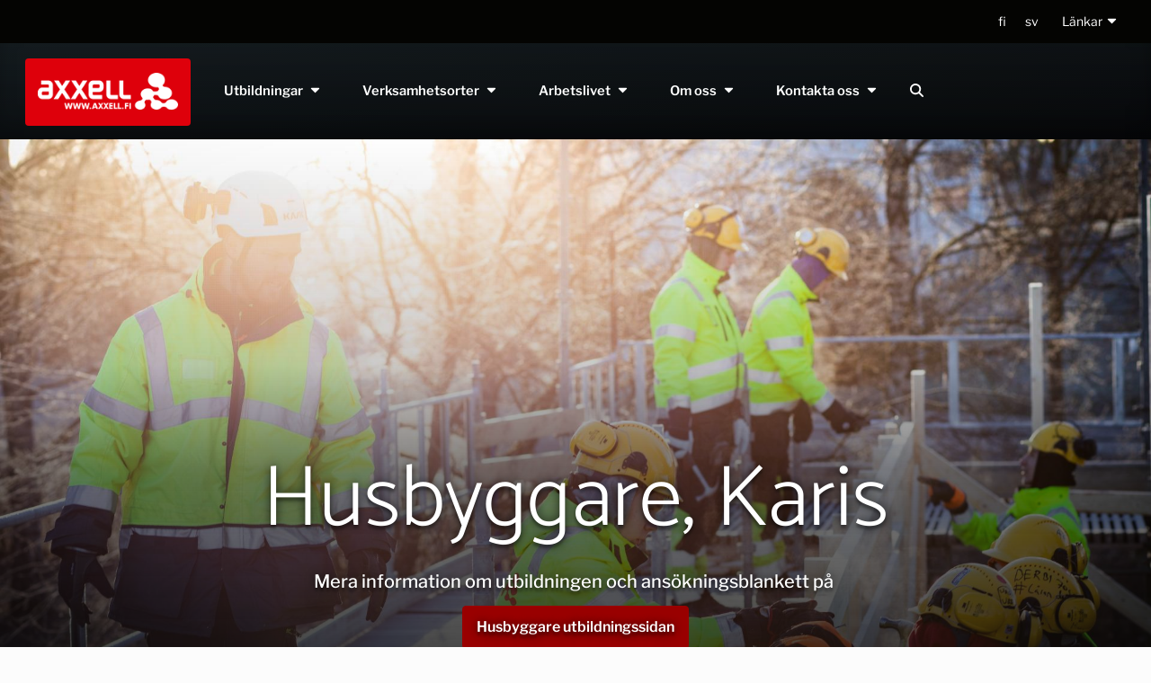

--- FILE ---
content_type: text/html;charset=UTF-8
request_url: https://www.axxell.fi/sv/vad-husbyggare-karis
body_size: 20224
content:
<!doctype html>
<html class="ltr h-100 cc--darkmode" dir="ltr" lang="sv-SE">
 <head>
  <link rel="preload" as="image" href="/documents/d/guest/_80a0020?imagePreview=1" media="(min-width:2560px)">
  <link rel="preload" as="image" href="/o/adaptive-media/image/150598/xxl/_80A0020.jpg?t=1687424122357" media="(max-width:2560px) and (min-width:1920px)">
  <link rel="preload" as="image" href="/o/adaptive-media/image/150598/xl-hd/_80A0020.jpg?t=1687424122357" media="(max-width:1920px) and (min-width:1140px)">
  <link rel="preload" as="image" href="/o/adaptive-media/image/150598/bootstrap-desktop-xl/_80A0020.jpg?t=1687424122357" media="(max-width:1140px) and (min-width:740px)">
  <link rel="preload" as="image" href="/o/adaptive-media/image/150598/bootstrap-mobile-redux/_80A0020.jpg?t=1687424122357" media="(max-width:740px) and (min-width:540px)">
  <link rel="preload" as="image" href="/o/adaptive-media/image/150598/bootstrap-mobile-small-redux-2x/_80A0020.jpg?t=1687424122357" media="(max-width:540px) and (min-width:300px)">
  <link rel="preload" as="image" href="/o/adaptive-media/image/150598/responsive-thumbnail/_80A0020.jpg?t=1687424122357" media="(max-width:300px)">
  <script src="https://browser.sentry-cdn.com/9.11.0/bundle.tracing.replay.min.js" crossorigin="anonymous" data-senna-track="permanent" defer></script>
  <script src="https://www.axxell.fi/o/NG-Sandbox/js/sentry.js" data-senna-track="permanent" defer></script>
  <meta name="google-site-verification" content="ieMfoiFgNzXSgLIiiEYAH1pQfn7xXwVtpeya97tqYME">
  <meta name="msvalidate.01" content="F0E4CF8A075AE36E0A746287AF240DA2">
  <link rel="preload" as="script" href="https://www.axxell.fi/o/NG-Sandbox/js/jquery-3.5.1.min.js">
  <link rel="preload" as="script" href="https://www.axxell.fi/o/NG-Sandbox/js/jquery.accordion-form.min.js">
  <link rel="preload" href="https://www.axxell.fi/o/NG-Sandbox/css/fonts/catamaran-v19-latin-300.woff2" as="font" type="font/woff2" crossorigin="anonymous">
  <link rel="preload" href="https://www.axxell.fi/o/NG-Sandbox/css/fonts/catamaran-v19-latin-regular.woff2" as="font" type="font/woff2" crossorigin="anonymous">
  <link rel="preload" href="https://www.axxell.fi/o/NG-Sandbox/css/fonts/libre-franklin-v14-latin-regular.woff2" as="font" type="font/woff2" crossorigin="anonymous">
  <link rel="preload" href="https://www.axxell.fi/o/NG-Sandbox/css/fonts/libre-franklin-v14-latin-italic.woff2" as="font" type="font/woff2" crossorigin="anonymous">
  <link rel="preload" href="https://www.axxell.fi/o/NG-Sandbox/css/fonts/catamaran-v19-latin-500.woff2" as="font" type="font/woff2" crossorigin="anonymous">
  <link rel="preload" href="https://www.axxell.fi/o/NG-Sandbox/css/fonts/catamaran-v19-latin-600.woff2" as="font" type="font/woff2" crossorigin="anonymous">
  <link rel="preload" href="https://www.axxell.fi/o/NG-Sandbox/css/fonts/libre-franklin-v14-latin-300.woff2" as="font" type="font/woff2" crossorigin="anonymous">
  <link rel="preload" href="https://www.axxell.fi/o/NG-Sandbox/css/fonts/libre-franklin-v14-latin-300italic.woff2" as="font" type="font/woff2" crossorigin="anonymous">
  <link rel="preload" href="https://www.axxell.fi/o/NG-Sandbox/css/fonts/libre-franklin-v14-latin-500.woff2" as="font" type="font/woff2" crossorigin="anonymous">
  <link rel="preload" href="https://www.axxell.fi/o/NG-Sandbox/css/fonts/libre-franklin-v14-latin-500italic.woff2" as="font" type="font/woff2" crossorigin="anonymous">
  <link rel="preload" href="https://www.axxell.fi/o/NG-Sandbox/css/fonts/libre-franklin-v14-latin-600.woff2" as="font" type="font/woff2" crossorigin="anonymous">
  <link rel="preload" href="https://www.axxell.fi/o/NG-Sandbox/css/fonts/libre-franklin-v14-latin-600italic.woff2" as="font" type="font/woff2" crossorigin="anonymous">
  <script fetchpriority="high" src="https://www.axxell.fi/o/NG-Sandbox/js/jquery-3.5.1.min.js" data-senna-track="permanent"></script>
  <script fetchpriority="high" id="accordionFormLoader" src="https://www.axxell.fi/o/NG-Sandbox/js/jquery.accordion-form.min.js" data-senna-track="permanent"></script>
  <script src="https://www.axxell.fi/o/NG-Sandbox/js/popper.min.js" data-senna-track="permanent" defer></script>
  <script src="https://www.axxell.fi/o/NG-Sandbox/js/bootstrap.min.js" data-senna-track="permanent" defer></script>
  <script>
    window._paq = window._paq || [];  // Ensures `_paq` exists for event tracking before Matomo loads
	</script>
  <meta content="text/html; charset=UTF-8" http-equiv="content-type">
  <meta content="VAD - Virtuella Axxelldagen, video om husbyggareutbildningen i Karis" lang="sv-SE" name="description">
  <script type="importmap">{"imports":{"react-dom":"/o/frontend-js-react-web/__liferay__/exports/react-dom.js","@clayui/breadcrumb":"/o/frontend-taglib-clay/__liferay__/exports/@clayui$breadcrumb.js","@clayui/form":"/o/frontend-taglib-clay/__liferay__/exports/@clayui$form.js","@clayui/popover":"/o/frontend-taglib-clay/__liferay__/exports/@clayui$popover.js","@clayui/charts":"/o/frontend-taglib-clay/__liferay__/exports/@clayui$charts.js","@clayui/shared":"/o/frontend-taglib-clay/__liferay__/exports/@clayui$shared.js","@clayui/localized-input":"/o/frontend-taglib-clay/__liferay__/exports/@clayui$localized-input.js","@clayui/modal":"/o/frontend-taglib-clay/__liferay__/exports/@clayui$modal.js","@clayui/empty-state":"/o/frontend-taglib-clay/__liferay__/exports/@clayui$empty-state.js","react":"/o/frontend-js-react-web/__liferay__/exports/react.js","@clayui/color-picker":"/o/frontend-taglib-clay/__liferay__/exports/@clayui$color-picker.js","@clayui/navigation-bar":"/o/frontend-taglib-clay/__liferay__/exports/@clayui$navigation-bar.js","@clayui/pagination":"/o/frontend-taglib-clay/__liferay__/exports/@clayui$pagination.js","@clayui/icon":"/o/frontend-taglib-clay/__liferay__/exports/@clayui$icon.js","@clayui/table":"/o/frontend-taglib-clay/__liferay__/exports/@clayui$table.js","@clayui/autocomplete":"/o/frontend-taglib-clay/__liferay__/exports/@clayui$autocomplete.js","@clayui/slider":"/o/frontend-taglib-clay/__liferay__/exports/@clayui$slider.js","@clayui/management-toolbar":"/o/frontend-taglib-clay/__liferay__/exports/@clayui$management-toolbar.js","@clayui/multi-select":"/o/frontend-taglib-clay/__liferay__/exports/@clayui$multi-select.js","@clayui/nav":"/o/frontend-taglib-clay/__liferay__/exports/@clayui$nav.js","@clayui/time-picker":"/o/frontend-taglib-clay/__liferay__/exports/@clayui$time-picker.js","@clayui/provider":"/o/frontend-taglib-clay/__liferay__/exports/@clayui$provider.js","@clayui/upper-toolbar":"/o/frontend-taglib-clay/__liferay__/exports/@clayui$upper-toolbar.js","@clayui/loading-indicator":"/o/frontend-taglib-clay/__liferay__/exports/@clayui$loading-indicator.js","@clayui/panel":"/o/frontend-taglib-clay/__liferay__/exports/@clayui$panel.js","@clayui/drop-down":"/o/frontend-taglib-clay/__liferay__/exports/@clayui$drop-down.js","@clayui/list":"/o/frontend-taglib-clay/__liferay__/exports/@clayui$list.js","@clayui/date-picker":"/o/frontend-taglib-clay/__liferay__/exports/@clayui$date-picker.js","@clayui/label":"/o/frontend-taglib-clay/__liferay__/exports/@clayui$label.js","@clayui/data-provider":"/o/frontend-taglib-clay/__liferay__/exports/@clayui$data-provider.js","@liferay/frontend-js-api/data-set":"/o/frontend-js-dependencies-web/__liferay__/exports/@liferay$js-api$data-set.js","@clayui/core":"/o/frontend-taglib-clay/__liferay__/exports/@clayui$core.js","@clayui/pagination-bar":"/o/frontend-taglib-clay/__liferay__/exports/@clayui$pagination-bar.js","@clayui/layout":"/o/frontend-taglib-clay/__liferay__/exports/@clayui$layout.js","@clayui/multi-step-nav":"/o/frontend-taglib-clay/__liferay__/exports/@clayui$multi-step-nav.js","@liferay/frontend-js-api":"/o/frontend-js-dependencies-web/__liferay__/exports/@liferay$js-api.js","@clayui/css":"/o/frontend-taglib-clay/__liferay__/exports/@clayui$css.js","@clayui/toolbar":"/o/frontend-taglib-clay/__liferay__/exports/@clayui$toolbar.js","@clayui/alert":"/o/frontend-taglib-clay/__liferay__/exports/@clayui$alert.js","@clayui/badge":"/o/frontend-taglib-clay/__liferay__/exports/@clayui$badge.js","@clayui/link":"/o/frontend-taglib-clay/__liferay__/exports/@clayui$link.js","@clayui/card":"/o/frontend-taglib-clay/__liferay__/exports/@clayui$card.js","@clayui/progress-bar":"/o/frontend-taglib-clay/__liferay__/exports/@clayui$progress-bar.js","@clayui/tooltip":"/o/frontend-taglib-clay/__liferay__/exports/@clayui$tooltip.js","@clayui/button":"/o/frontend-taglib-clay/__liferay__/exports/@clayui$button.js","@clayui/tabs":"/o/frontend-taglib-clay/__liferay__/exports/@clayui$tabs.js","@clayui/sticker":"/o/frontend-taglib-clay/__liferay__/exports/@clayui$sticker.js"},"scopes":{}}</script>
  <script data-senna-track="temporary">var Liferay = window.Liferay || {};Liferay.Icons = Liferay.Icons || {};Liferay.Icons.controlPanelSpritemap = 'https://www.axxell.fi/o/admin-theme/images/clay/icons.svg';Liferay.Icons.spritemap = 'https://www.axxell.fi/o/NG-Sandbox/images/clay/icons.svg';</script>
  <script data-senna-track="permanent" type="text/javascript">window.Liferay = window.Liferay || {}; window.Liferay.CSP = {nonce: ''};</script>
  <link data-senna-track="permanent" href="/o/frontend-theme-font-awesome-web/css/main.css?&amp;mac=KWb8CY3oOhD728SI0G+NfXJbH/E=&amp;browserId=chrome&amp;languageId=sv_SE&amp;minifierType=css&amp;themeId=NGSandbox_WAR_NGSandbox" rel="stylesheet" type="text/css">
  <link data-senna-track="temporary" href="https://www.axxell.fi/sv/vad-husbyggare-karis" rel="canonical">
  <link data-senna-track="temporary" href="https://www.axxell.fi/sv/vad-husbyggare-karis" hreflang="sv-SE" rel="alternate">
  <link data-senna-track="temporary" href="https://www.axxell.fi/fi/vad-husbyggare-karis" hreflang="fi-FI" rel="alternate">
  <link data-senna-track="temporary" href="https://www.axxell.fi/sv/vad-husbyggare-karis" hreflang="x-default" rel="alternate">
  <meta property="og:description" content="VAD - Virtuella Axxelldagen, video om husbyggareutbildningen i Karis">
  <meta property="og:locale" content="sv_SE">
  <meta property="og:locale:alternate" content="sv_SE">
  <meta property="og:locale:alternate" content="fi_FI">
  <meta property="og:site_name" content="Axxell">
  <meta property="og:title" content="VAD - Husbyggare, Karis - Axxell">
  <meta property="og:type" content="website">
  <meta property="og:url" content="https://www.axxell.fi/sv/vad-husbyggare-karis">
  <meta property="og:image" content="https://www.axxell.fi/documents/20121/150635/RS5083_P1010110-resized.jpg/370cc95a-5f73-caee-8b7f-0156029f08e4?version=1.0&amp;t=1699946294103&amp;imagePreview=1">
  <meta property="og:image:secure_url" content="https://www.axxell.fi/documents/20121/150635/RS5083_P1010110-resized.jpg/370cc95a-5f73-caee-8b7f-0156029f08e4?version=1.0&amp;t=1699946294103&amp;imagePreview=1">
  <meta property="og:image:type" content="image/jpeg">
  <meta property="og:image:url" content="https://www.axxell.fi/documents/20121/150635/RS5083_P1010110-resized.jpg/370cc95a-5f73-caee-8b7f-0156029f08e4?version=1.0&amp;t=1699946294103&amp;imagePreview=1">
  <link href="/documents/20121/106192/Axxell+NG+favicon+16x16/9e89b2aa-9a6d-2443-f491-4c17d17dcebb" rel="apple-touch-icon">
  <link href="/documents/20121/106192/Axxell+NG+favicon+16x16/9e89b2aa-9a6d-2443-f491-4c17d17dcebb" rel="icon">
  <link class="lfr-css-file" data-senna-track="temporary" href="https://www.axxell.fi/o/NG-Sandbox/css/clay.css?browserId=chrome&amp;themeId=NGSandbox_WAR_NGSandbox&amp;minifierType=css&amp;languageId=sv_SE&amp;t=1748320508000" id="liferayAUICSS" rel="stylesheet" type="text/css">
  <link href="/combo?browserId=chrome&amp;minifierType=css&amp;themeId=NGSandbox_WAR_NGSandbox&amp;languageId=sv_SE&amp;AxxellNavigation_AxxellNavMainPortlet_INSTANCE_axxellmainNav001:%2Fo%2FAxxellNavigation%2Fcss%2Fmain.css&amp;Axxell_MediaflowVideo_AxxellMediaflowVideoPortlet_INSTANCE_sltg:%2Fo%2FAxxell-MediaflowVideo%2Fcss%2Fmain.css&amp;com_liferay_product_navigation_product_menu_web_portlet_ProductMenuPortlet:%2Fo%2Fproduct-navigation-product-menu-web%2Fcss%2Fmain.css&amp;t=1761044840000" rel="stylesheet" type="text/css" data-senna-track="temporary" id="46e4bf59">
  <script type="text/javascript" data-senna-track="temporary">
	// <![CDATA[
		var Liferay = Liferay || {};

		Liferay.Browser = {
			acceptsGzip: function() {
				return true;
			},

			

			getMajorVersion: function() {
				return 131.0;
			},

			getRevision: function() {
				return '537.36';
			},
			getVersion: function() {
				return '131.0';
			},

			

			isAir: function() {
				return false;
			},
			isChrome: function() {
				return true;
			},
			isEdge: function() {
				return false;
			},
			isFirefox: function() {
				return false;
			},
			isGecko: function() {
				return true;
			},
			isIe: function() {
				return false;
			},
			isIphone: function() {
				return false;
			},
			isLinux: function() {
				return false;
			},
			isMac: function() {
				return true;
			},
			isMobile: function() {
				return false;
			},
			isMozilla: function() {
				return false;
			},
			isOpera: function() {
				return false;
			},
			isRtf: function() {
				return true;
			},
			isSafari: function() {
				return true;
			},
			isSun: function() {
				return false;
			},
			isWebKit: function() {
				return true;
			},
			isWindows: function() {
				return false;
			}
		};

		Liferay.Data = Liferay.Data || {};

		Liferay.Data.ICONS_INLINE_SVG = true;

		Liferay.Data.NAV_SELECTOR = '#navigation';

		Liferay.Data.NAV_SELECTOR_MOBILE = '#navigationCollapse';

		Liferay.Data.isCustomizationView = function() {
			return false;
		};

		Liferay.Data.notices = [
			
		];

		(function () {
			var available = {};

			var direction = {};

			

				available['sv_SE'] = 'svenska\x20\x28Sverige\x29';
				direction['sv_SE'] = 'ltr';

			

				available['fi_FI'] = 'finska\x20\x28Finland\x29';
				direction['fi_FI'] = 'ltr';

			

				available['en_GB'] = 'engelska\x20\x28Storbritannien\x29';
				direction['en_GB'] = 'ltr';

			

			Liferay.Language = {
				available,
				direction,
				get: function(key) {
					return key;
				}
			};
		})();

		var featureFlags = {"LPD-11018":false,"LPS-193884":false,"LPS-178642":false,"LPS-193005":false,"LPS-187284":false,"LPS-187285":false,"LPS-114786":false,"LPS-192957":false,"COMMERCE-8087":false,"LRAC-10757":false,"LPS-180090":false,"LPS-170809":false,"LPS-178052":false,"LPS-189856":false,"LPS-187436":false,"LPS-182184":false,"LPS-185892":false,"LPS-186620":false,"COMMERCE-12754":false,"LPS-184404":false,"LPS-180328":false,"LPS-198183":false,"LPS-171364":false,"LPS-153714":false,"LPS-96845":false,"LPS-170670":false,"LPS-141392":false,"LPS-169981":false,"LPD-15804":false,"LPS-153839":false,"LPS-200135":false,"LPS-187793":false,"LPS-177027":false,"LPD-10793":false,"COMMERCE-12192":false,"LPD-11003":false,"LPS-196768":false,"LPS-196724":false,"LPS-196847":false,"LPS-163118":false,"LPS-114700":false,"LPS-135430":false,"LPS-134060":false,"LPS-164563":false,"LPS-122920":false,"LPS-203351":false,"LPS-194395":false,"LPD-6368":false,"LPD-10701":false,"LPS-202104":false,"COMMERCE-9599":false,"LPS-187142":false,"LPD-15596":false,"LPS-198959":false,"LPS-196935":true,"LPS-187854":false,"LPS-176691":false,"LPS-197909":false,"LPS-202534":false,"COMMERCE-8949":false,"COMMERCE-11922":false,"LPS-194362":false,"LPS-165481":false,"LPS-153813":false,"LPS-174455":false,"LPD-10735":false,"COMMERCE-13024":false,"LPS-194763":false,"LPS-165482":false,"LPS-193551":false,"LPS-197477":false,"LPS-174816":false,"LPS-186360":false,"LPS-153332":false,"COMMERCE-12170":false,"LPS-179669":false,"LPS-174417":false,"LPS-183882":false,"LPS-155284":false,"LRAC-15017":false,"LPS-200108":false,"LPS-159643":false,"LPS-161033":false,"LPS-164948":false,"LPS-186870":false,"LPS-186871":false,"LPS-188058":false,"LPS-129412":false,"LPS-166126":false,"LPS-169837":false};

		Liferay.FeatureFlags = Object.keys(featureFlags).reduce(
			(acc, key) => ({
				...acc, [key]: featureFlags[key] === 'true' || featureFlags[key] === true
			}), {}
		);

		Liferay.PortletKeys = {
			DOCUMENT_LIBRARY: 'com_liferay_document_library_web_portlet_DLPortlet',
			DYNAMIC_DATA_MAPPING: 'com_liferay_dynamic_data_mapping_web_portlet_DDMPortlet',
			ITEM_SELECTOR: 'com_liferay_item_selector_web_portlet_ItemSelectorPortlet'
		};

		Liferay.PropsValues = {
			JAVASCRIPT_SINGLE_PAGE_APPLICATION_TIMEOUT: 0,
			UPLOAD_SERVLET_REQUEST_IMPL_MAX_SIZE: 104857600
		};

		Liferay.ThemeDisplay = {

			

			
				getLayoutId: function() {
					return '513';
				},

				

				getLayoutRelativeControlPanelURL: function() {
					return '/sv/group/guest/~/control_panel/manage';
				},

				getLayoutRelativeURL: function() {
					return '/sv/vad-husbyggare-karis';
				},
				getLayoutURL: function() {
					return 'https://www.axxell.fi/sv/vad-husbyggare-karis';
				},
				getParentLayoutId: function() {
					return '495';
				},
				isControlPanel: function() {
					return false;
				},
				isPrivateLayout: function() {
					return 'false';
				},
				isVirtualLayout: function() {
					return false;
				},
			

			getBCP47LanguageId: function() {
				return 'sv-SE';
			},
			getCanonicalURL: function() {

				

				return 'https\x3a\x2f\x2fwww\x2eaxxell\x2efi\x2fsv\x2fvad-husbyggare-karis';
			},
			getCDNBaseURL: function() {
				return 'https://www.axxell.fi';
			},
			getCDNDynamicResourcesHost: function() {
				return '';
			},
			getCDNHost: function() {
				return '';
			},
			getCompanyGroupId: function() {
				return '20123';
			},
			getCompanyId: function() {
				return '20097';
			},
			getDefaultLanguageId: function() {
				return 'sv_SE';
			},
			getDoAsUserIdEncoded: function() {
				return '';
			},
			getLanguageId: function() {
				return 'sv_SE';
			},
			getParentGroupId: function() {
				return '20121';
			},
			getPathContext: function() {
				return '';
			},
			getPathImage: function() {
				return '/image';
			},
			getPathJavaScript: function() {
				return '/o/frontend-js-web';
			},
			getPathMain: function() {
				return '/sv/c';
			},
			getPathThemeImages: function() {
				return 'https://www.axxell.fi/o/NG-Sandbox/images';
			},
			getPathThemeRoot: function() {
				return '/o/NG-Sandbox';
			},
			getPlid: function() {
				return '575';
			},
			getPortalURL: function() {
				return 'https://www.axxell.fi';
			},
			getRealUserId: function() {
				return '20101';
			},
			getRemoteAddr: function() {
				return '3.15.170.24';
			},
			getRemoteHost: function() {
				return '3.15.170.24';
			},
			getScopeGroupId: function() {
				return '20121';
			},
			getScopeGroupIdOrLiveGroupId: function() {
				return '20121';
			},
			getSessionId: function() {
				return '';
			},
			getSiteAdminURL: function() {
				return 'https://www.axxell.fi/group/guest/~/control_panel/manage?p_p_lifecycle=0&p_p_state=maximized&p_p_mode=view';
			},
			getSiteGroupId: function() {
				return '20121';
			},
			getURLControlPanel: function() {
				return '/sv/group/control_panel?refererPlid=575';
			},
			getURLHome: function() {
				return 'https\x3a\x2f\x2fwww\x2eaxxell\x2efi\x2fweb\x2fguest';
			},
			getUserEmailAddress: function() {
				return '';
			},
			getUserId: function() {
				return '20101';
			},
			getUserName: function() {
				return '';
			},
			isAddSessionIdToURL: function() {
				return false;
			},
			isImpersonated: function() {
				return false;
			},
			isSignedIn: function() {
				return false;
			},

			isStagedPortlet: function() {
				
					
						return false;
					
				
			},

			isStateExclusive: function() {
				return false;
			},
			isStateMaximized: function() {
				return false;
			},
			isStatePopUp: function() {
				return false;
			}
		};

		var themeDisplay = Liferay.ThemeDisplay;

		Liferay.AUI = {

			

			getCombine: function() {
				return true;
			},
			getComboPath: function() {
				return '/combo/?browserId=chrome&minifierType=&languageId=sv_SE&t=1708959822072&';
			},
			getDateFormat: function() {
				return '%Y-%m-%d';
			},
			getEditorCKEditorPath: function() {
				return '/o/frontend-editor-ckeditor-web';
			},
			getFilter: function() {
				var filter = 'raw';

				
					
						filter = 'min';
					
					

				return filter;
			},
			getFilterConfig: function() {
				var instance = this;

				var filterConfig = null;

				if (!instance.getCombine()) {
					filterConfig = {
						replaceStr: '.js' + instance.getStaticResourceURLParams(),
						searchExp: '\\.js$'
					};
				}

				return filterConfig;
			},
			getJavaScriptRootPath: function() {
				return '/o/frontend-js-web';
			},
			getPortletRootPath: function() {
				return '/html/portlet';
			},
			getStaticResourceURLParams: function() {
				return '?browserId=chrome&minifierType=&languageId=sv_SE&t=1708959822072';
			}
		};

		Liferay.authToken = 'jgQLi9xo';

		

		Liferay.currentURL = '\x2fsv\x2fvad-husbyggare-karis';
		Liferay.currentURLEncoded = '\x252Fsv\x252Fvad-husbyggare-karis';
	// ]]>
</script>
  <script data-senna-track="temporary" type="text/javascript">window.__CONFIG__= {basePath: '',combine: true, defaultURLParams: null, explainResolutions: false, exposeGlobal: false, logLevel: 'warn', moduleType: 'module', namespace:'Liferay', nonce: '', reportMismatchedAnonymousModules: 'warn', resolvePath: '/o/js_resolve_modules', url: '/combo/?browserId=chrome&minifierType=js&languageId=sv_SE&t=1708959822072&', waitTimeout: 60000};</script>
  <script data-senna-track="permanent" src="/o/frontend-js-loader-modules-extender/loader.js?&amp;mac=9WaMmhziBCkScHZwrrVcOR7VZF4=&amp;browserId=chrome&amp;languageId=sv_SE&amp;minifierType=js" type="text/javascript"></script>
  <script data-senna-track="permanent" src="/combo?browserId=chrome&amp;minifierType=js&amp;languageId=sv_SE&amp;t=1708959822072&amp;/o/frontend-js-aui-web/aui/aui/aui-min.js&amp;/o/frontend-js-aui-web/liferay/modules.js&amp;/o/frontend-js-aui-web/liferay/aui_sandbox.js&amp;/o/frontend-js-aui-web/aui/attribute-base/attribute-base-min.js&amp;/o/frontend-js-aui-web/aui/attribute-complex/attribute-complex-min.js&amp;/o/frontend-js-aui-web/aui/attribute-core/attribute-core-min.js&amp;/o/frontend-js-aui-web/aui/attribute-observable/attribute-observable-min.js&amp;/o/frontend-js-aui-web/aui/attribute-extras/attribute-extras-min.js&amp;/o/frontend-js-aui-web/aui/event-custom-base/event-custom-base-min.js&amp;/o/frontend-js-aui-web/aui/event-custom-complex/event-custom-complex-min.js&amp;/o/frontend-js-aui-web/aui/oop/oop-min.js&amp;/o/frontend-js-aui-web/aui/aui-base-lang/aui-base-lang-min.js&amp;/o/frontend-js-aui-web/liferay/dependency.js&amp;/o/frontend-js-aui-web/liferay/util.js&amp;/o/oauth2-provider-web/js/liferay.js&amp;/o/frontend-js-web/liferay/dom_task_runner.js&amp;/o/frontend-js-web/liferay/events.js&amp;/o/frontend-js-web/liferay/lazy_load.js&amp;/o/frontend-js-web/liferay/liferay.js&amp;/o/frontend-js-web/liferay/global.bundle.js&amp;/o/frontend-js-web/liferay/portlet.js&amp;/o/frontend-js-web/liferay/workflow.js" type="text/javascript"></script>
  <script data-senna-track="temporary" type="text/javascript">window.Liferay = Liferay || {}; window.Liferay.OAuth2 = {getAuthorizeURL: function() {return 'https://www.axxell.fi/o/oauth2/authorize';}, getBuiltInRedirectURL: function() {return 'https://www.axxell.fi/o/oauth2/redirect';}, getIntrospectURL: function() { return 'https://www.axxell.fi/o/oauth2/introspect';}, getTokenURL: function() {return 'https://www.axxell.fi/o/oauth2/token';}, getUserAgentApplication: function(externalReferenceCode) {return Liferay.OAuth2._userAgentApplications[externalReferenceCode];}, _userAgentApplications: {}}</script>
  <script data-senna-track="temporary" type="text/javascript">try {var MODULE_MAIN='calendar-web@5.0.88/index';var MODULE_PATH='/o/calendar-web';AUI().applyConfig({groups:{calendar:{base:MODULE_PATH+"/js/",combine:Liferay.AUI.getCombine(),filter:Liferay.AUI.getFilterConfig(),modules:{"liferay-calendar-a11y":{path:"calendar_a11y.js",requires:["calendar"]},"liferay-calendar-container":{path:"calendar_container.js",requires:["aui-alert","aui-base","aui-component","liferay-portlet-base"]},"liferay-calendar-date-picker-sanitizer":{path:"date_picker_sanitizer.js",requires:["aui-base"]},"liferay-calendar-interval-selector":{path:"interval_selector.js",requires:["aui-base","liferay-portlet-base"]},"liferay-calendar-interval-selector-scheduler-event-link":{path:"interval_selector_scheduler_event_link.js",requires:["aui-base","liferay-portlet-base"]},"liferay-calendar-list":{path:"calendar_list.js",requires:["aui-template-deprecated","liferay-scheduler"]},"liferay-calendar-message-util":{path:"message_util.js",requires:["liferay-util-window"]},"liferay-calendar-recurrence-converter":{path:"recurrence_converter.js",requires:[]},"liferay-calendar-recurrence-dialog":{path:"recurrence.js",requires:["aui-base","liferay-calendar-recurrence-util"]},"liferay-calendar-recurrence-util":{path:"recurrence_util.js",requires:["aui-base","liferay-util-window"]},"liferay-calendar-reminders":{path:"calendar_reminders.js",requires:["aui-base"]},"liferay-calendar-remote-services":{path:"remote_services.js",requires:["aui-base","aui-component","liferay-calendar-util","liferay-portlet-base"]},"liferay-calendar-session-listener":{path:"session_listener.js",requires:["aui-base","liferay-scheduler"]},"liferay-calendar-simple-color-picker":{path:"simple_color_picker.js",requires:["aui-base","aui-template-deprecated"]},"liferay-calendar-simple-menu":{path:"simple_menu.js",requires:["aui-base","aui-template-deprecated","event-outside","event-touch","widget-modality","widget-position","widget-position-align","widget-position-constrain","widget-stack","widget-stdmod"]},"liferay-calendar-util":{path:"calendar_util.js",requires:["aui-datatype","aui-io","aui-scheduler","aui-toolbar","autocomplete","autocomplete-highlighters"]},"liferay-scheduler":{path:"scheduler.js",requires:["async-queue","aui-datatype","aui-scheduler","dd-plugin","liferay-calendar-a11y","liferay-calendar-message-util","liferay-calendar-recurrence-converter","liferay-calendar-recurrence-util","liferay-calendar-util","liferay-scheduler-event-recorder","liferay-scheduler-models","promise","resize-plugin"]},"liferay-scheduler-event-recorder":{path:"scheduler_event_recorder.js",requires:["dd-plugin","liferay-calendar-util","resize-plugin"]},"liferay-scheduler-models":{path:"scheduler_models.js",requires:["aui-datatype","dd-plugin","liferay-calendar-util"]}},root:MODULE_PATH+"/js/"}}});
} catch(error) {console.error(error);}try {var MODULE_MAIN='contacts-web@5.0.56/index';var MODULE_PATH='/o/contacts-web';AUI().applyConfig({groups:{contactscenter:{base:MODULE_PATH+"/js/",combine:Liferay.AUI.getCombine(),filter:Liferay.AUI.getFilterConfig(),modules:{"liferay-contacts-center":{path:"main.js",requires:["aui-io-plugin-deprecated","aui-toolbar","autocomplete-base","datasource-io","json-parse","liferay-portlet-base","liferay-util-window"]}},root:MODULE_PATH+"/js/"}}});
} catch(error) {console.error(error);}try {var MODULE_MAIN='dynamic-data-mapping-web@5.0.99/index';var MODULE_PATH='/o/dynamic-data-mapping-web';!function(){const a=Liferay.AUI;AUI().applyConfig({groups:{ddm:{base:MODULE_PATH+"/js/",combine:Liferay.AUI.getCombine(),filter:a.getFilterConfig(),modules:{"liferay-ddm-form":{path:"ddm_form.js",requires:["aui-base","aui-datatable","aui-datatype","aui-image-viewer","aui-parse-content","aui-set","aui-sortable-list","json","liferay-form","liferay-map-base","liferay-translation-manager","liferay-util-window"]},"liferay-portlet-dynamic-data-mapping":{condition:{trigger:"liferay-document-library"},path:"main.js",requires:["arraysort","aui-form-builder-deprecated","aui-form-validator","aui-map","aui-text-unicode","json","liferay-menu","liferay-translation-manager","liferay-util-window","text"]},"liferay-portlet-dynamic-data-mapping-custom-fields":{condition:{trigger:"liferay-document-library"},path:"custom_fields.js",requires:["liferay-portlet-dynamic-data-mapping"]}},root:MODULE_PATH+"/js/"}}})}();
} catch(error) {console.error(error);}try {var MODULE_MAIN='frontend-editor-alloyeditor-web@5.0.45/index';var MODULE_PATH='/o/frontend-editor-alloyeditor-web';AUI().applyConfig({groups:{alloyeditor:{base:MODULE_PATH+"/js/",combine:Liferay.AUI.getCombine(),filter:Liferay.AUI.getFilterConfig(),modules:{"liferay-alloy-editor":{path:"alloyeditor.js",requires:["aui-component","liferay-portlet-base","timers"]},"liferay-alloy-editor-source":{path:"alloyeditor_source.js",requires:["aui-debounce","liferay-fullscreen-source-editor","liferay-source-editor","plugin"]}},root:MODULE_PATH+"/js/"}}});
} catch(error) {console.error(error);}try {var MODULE_MAIN='staging-processes-web@5.0.54/index';var MODULE_PATH='/o/staging-processes-web';AUI().applyConfig({groups:{stagingprocessesweb:{base:MODULE_PATH+"/",combine:Liferay.AUI.getCombine(),filter:Liferay.AUI.getFilterConfig(),modules:{"liferay-staging-processes-export-import":{path:"js/main.js",requires:["aui-datatype","aui-dialog-iframe-deprecated","aui-modal","aui-parse-content","aui-toggler","liferay-portlet-base","liferay-util-window"]}},root:MODULE_PATH+"/"}}});
} catch(error) {console.error(error);}try {var MODULE_MAIN='@liferay/document-library-web@6.0.176/document_library/js/index';var MODULE_PATH='/o/document-library-web';AUI().applyConfig({groups:{dl:{base:MODULE_PATH+"/document_library/js/legacy/",combine:Liferay.AUI.getCombine(),filter:Liferay.AUI.getFilterConfig(),modules:{"document-library-upload-component":{path:"DocumentLibraryUpload.js",requires:["aui-component","aui-data-set-deprecated","aui-overlay-manager-deprecated","aui-overlay-mask-deprecated","aui-parse-content","aui-progressbar","aui-template-deprecated","liferay-search-container","querystring-parse-simple","uploader"]}},root:MODULE_PATH+"/document_library/js/legacy/"}}});
} catch(error) {console.error(error);}try {var MODULE_MAIN='@liferay/frontend-js-state-web@1.0.19/index';var MODULE_PATH='/o/frontend-js-state-web';AUI().applyConfig({groups:{state:{mainModule:MODULE_MAIN}}});
} catch(error) {console.error(error);}try {var MODULE_MAIN='@liferay/frontend-js-react-web@5.0.36/index';var MODULE_PATH='/o/frontend-js-react-web';AUI().applyConfig({groups:{react:{mainModule:MODULE_MAIN}}});
} catch(error) {console.error(error);}try {var MODULE_MAIN='frontend-js-components-web@2.0.62/index';var MODULE_PATH='/o/frontend-js-components-web';AUI().applyConfig({groups:{components:{mainModule:MODULE_MAIN}}});
} catch(error) {console.error(error);}try {var MODULE_MAIN='portal-search-web@6.0.126/index';var MODULE_PATH='/o/portal-search-web';AUI().applyConfig({groups:{search:{base:MODULE_PATH+"/js/",combine:Liferay.AUI.getCombine(),filter:Liferay.AUI.getFilterConfig(),modules:{"liferay-search-custom-filter":{path:"custom_filter.js",requires:[]},"liferay-search-date-facet":{path:"date_facet.js",requires:["aui-form-validator","liferay-search-facet-util"]},"liferay-search-facet-util":{path:"facet_util.js",requires:[]},"liferay-search-modified-facet":{path:"modified_facet.js",requires:["aui-form-validator","liferay-search-facet-util"]},"liferay-search-sort-configuration":{path:"sort_configuration.js",requires:["aui-node"]},"liferay-search-sort-util":{path:"sort_util.js",requires:[]}},root:MODULE_PATH+"/js/"}}});
} catch(error) {console.error(error);}try {var MODULE_MAIN='exportimport-web@5.0.82/index';var MODULE_PATH='/o/exportimport-web';AUI().applyConfig({groups:{exportimportweb:{base:MODULE_PATH+"/",combine:Liferay.AUI.getCombine(),filter:Liferay.AUI.getFilterConfig(),modules:{"liferay-export-import-export-import":{path:"js/main.js",requires:["aui-datatype","aui-dialog-iframe-deprecated","aui-modal","aui-parse-content","aui-toggler","liferay-portlet-base","liferay-util-window"]}},root:MODULE_PATH+"/"}}});
} catch(error) {console.error(error);}</script>
  <script type="text/javascript" data-senna-track="temporary">
	// <![CDATA[
		
			
				
		

		
	// ]]>
</script>
  <script src="/combo?browserId=chrome&amp;minifierType=js&amp;themeId=NGSandbox_WAR_NGSandbox&amp;languageId=sv_SE&amp;AxxellNavigation_AxxellNavMainPortlet_INSTANCE_axxellmainNav001:%2Fo%2FAxxellNavigation%2Fjs%2Faxxell-navigation.js&amp;t=1761044840000" type="text/javascript" data-senna-track="temporary"></script>
  <link class="lfr-css-file" data-senna-track="temporary" href="https://www.axxell.fi/o/NG-Sandbox/css/main.css?browserId=chrome&amp;themeId=NGSandbox_WAR_NGSandbox&amp;minifierType=css&amp;languageId=sv_SE&amp;t=1748320508000" id="liferayThemeCSS" rel="stylesheet" type="text/css">
  <style data-senna-track="temporary" type="text/css">

		

			

		

			

		

			

		

			

		

			

		

			

		

	</style>
  <script data-senna-track="temporary">var Liferay = window.Liferay || {}; Liferay.CommerceContext = {"commerceAccountGroupIds":[],"accountEntryAllowedTypes":["person"],"commerceChannelId":"0","showUnselectableOptions":false,"currency":{"currencyId":"39499","currencyCode":"USD"},"showSeparateOrderItems":false,"commerceSiteType":0};</script>
  <link href="/o/commerce-frontend-js/styles/main.css" rel="stylesheet" type="text/css">
  <style data-senna-track="temporary" type="text/css">
	:root {
		--SectionBackground1: #1F2E37;
		--DefaultTextColor: #272833;
		--SectionBackground2: #131B1F;
		--Grey4: #7F7F8F;
		--Grey3: #AFAFB3;
		--danger: #dc3545;
		--Grey2: #CFCFD2;
		--PageBackground: #FCFCFC;
		--Grey1: #EFEFF3;
		--success: #28a745;
		--AxxellRed:  #De000b;
		--AxxellRedDarker:  #AA0000;
		--SectionBackground3: #AFAFB3;
	}
</style>
  <link data-senna-track="temporary" href="/o/layout-common-styles/main.css?plid=575&amp;segmentsExperienceId=351995&amp;t=1760420627165" rel="stylesheet" type="text/css">
  <script type="module">
import {default as init} from '/o/frontend-js-spa-web/__liferay__/index.js';
{
init({"navigationExceptionSelectors":":not([target=\"_blank\"]):not([data-senna-off]):not([data-resource-href]):not([data-cke-saved-href]):not([data-cke-saved-href])","cacheExpirationTime":-1,"clearScreensCache":false,"portletsBlacklist":["com_liferay_nested_portlets_web_portlet_NestedPortletsPortlet","com_liferay_site_navigation_directory_web_portlet_SitesDirectoryPortlet","com_liferay_questions_web_internal_portlet_QuestionsPortlet","com_liferay_account_admin_web_internal_portlet_AccountUsersRegistrationPortlet","com_liferay_portal_language_override_web_internal_portlet_PLOPortlet","com_liferay_login_web_portlet_LoginPortlet","com_liferay_login_web_portlet_FastLoginPortlet"],"excludedTargetPortlets":["com_liferay_users_admin_web_portlet_UsersAdminPortlet","com_liferay_server_admin_web_portlet_ServerAdminPortlet"],"validStatusCodes":[221,490,494,499,491,492,493,495,220],"debugEnabled":false,"loginRedirect":"","excludedPaths":["/c/document_library","/documents","/image"],"userNotification":{"message":"Det verkar ta längre tid än väntat.","title":"Hoppsan","timeout":0},"requestTimeout":0});
}

</script>
  <script type="text/javascript" data-senna-track="temporary">
	if (window.Analytics) {
		window._com_liferay_document_library_analytics_isViewFileEntry = false;
	}
</script>
  <script type="text/javascript">
Liferay.on(
	'ddmFieldBlur', function(event) {
		if (window.Analytics) {
			Analytics.send(
				'fieldBlurred',
				'Form',
				{
					fieldName: event.fieldName,
					focusDuration: event.focusDuration,
					formId: event.formId,
					formPageTitle: event.formPageTitle,
					page: event.page,
					title: event.title
				}
			);
		}
	}
);

Liferay.on(
	'ddmFieldFocus', function(event) {
		if (window.Analytics) {
			Analytics.send(
				'fieldFocused',
				'Form',
				{
					fieldName: event.fieldName,
					formId: event.formId,
					formPageTitle: event.formPageTitle,
					page: event.page,
					title:event.title
				}
			);
		}
	}
);

Liferay.on(
	'ddmFormPageShow', function(event) {
		if (window.Analytics) {
			Analytics.send(
				'pageViewed',
				'Form',
				{
					formId: event.formId,
					formPageTitle: event.formPageTitle,
					page: event.page,
					title: event.title
				}
			);
		}
	}
);

Liferay.on(
	'ddmFormSubmit', function(event) {
		if (window.Analytics) {
			Analytics.send(
				'formSubmitted',
				'Form',
				{
					formId: event.formId,
					title: event.title
				}
			);
		}
	}
);

Liferay.on(
	'ddmFormView', function(event) {
		if (window.Analytics) {
			Analytics.send(
				'formViewed',
				'Form',
				{
					formId: event.formId,
					title: event.title
				}
			);
		}
	}
);

</script>
  <script>

</script>
  <script data-senna-track="permanent" type="module" src="https://www.axxell.fi/o/NG-Sandbox/js/cookieconsent.umd.js"></script>
  <script data-senna-track="permanent" type="module" src="https://www.axxell.fi/o/NG-Sandbox/js/cookieconsent-config.js"></script>
  <title>VAD - Husbyggare, Karis - Axxell</title>
  <meta content="initial-scale=1.0, width=device-width" name="viewport">
  <link rel="stylesheet" href="https://www.axxell.fi/o/NG-Sandbox/css/leaflet.css" media="print" onload="this.media='all'" data-senna-track="permanent">
  <link rel="preload" as="script" href="https://www.axxell.fi/o/NG-Sandbox/js/leaflet.js">
  <script defer src="https://www.axxell.fi/o/NG-Sandbox/js/leaflet.js" data-senna-track="permanent"></script>
  <link data-senna-track="permanent" rel="stylesheet" href="https://www.axxell.fi/o/NG-Sandbox/css/cookieconsent.css" media="print" onload="this.media='all'">
 </head>
 <body class="chrome change-tracking-enabled controls-visible default yui3-skin-sam guest-site signed-out public-page site d-flex flex-column h-100" data-hyphenator="false">
  <div class="d-flex flex-column flex-fill position-relative hyphenate" id="wrapper">
   <nav aria-label="Snabblänkar" class="bg-dark cadmin quick-access-nav text-center text-white" id="isbe_quickAccessNav"><a class="d-block p-2 sr-only sr-only-focusable text-reset" href="#main-content"> Hoppa till huvudinnehåll </a>
   </nav>
   <div class="d-flex flex-column min-vh-100">
    <header data-elastic-exclude data-senna-track="permanent">
     <div class="portlet-boundary portlet-boundary_AxxellNavigation_AxxellNavMainPortlet_  portlet-static portlet-static-end portlet-barebone AxxellMainNavigationPortlet " id="p_p_id_AxxellNavigation_AxxellNavMainPortlet_INSTANCE_axxellmainNav001_"><span id="p_AxxellNavigation_AxxellNavMainPortlet_INSTANCE_axxellmainNav001"></span>
      <section class="portlet" id="portlet_AxxellNavigation_AxxellNavMainPortlet_INSTANCE_axxellmainNav001">
       <div class="portlet-content">
        <div class=" portlet-content-container">
         <div class="portlet-body">
          <div id="AxxellNavigationPortlet" data-ledigaarbetsplatser="https://www.axxell.fi/sv/vad-husbyggare-karis?p_p_id=AxxellNavigation_AxxellNavMainPortlet_INSTANCE_axxellmainNav001&amp;p_p_lifecycle=2&amp;p_p_state=normal&amp;p_p_mode=view&amp;p_p_resource_id=getLedigaArbetsplatser&amp;p_p_cacheability=cacheLevelPage&amp;_AxxellNavigation_AxxellNavMainPortlet_INSTANCE_axxellmainNav001_cmd=getLedigaArbetsplatser" data-lyftautbildningar="https://www.axxell.fi/sv/vad-husbyggare-karis?p_p_id=AxxellNavigation_AxxellNavMainPortlet_INSTANCE_axxellmainNav001&amp;p_p_lifecycle=2&amp;p_p_state=normal&amp;p_p_mode=view&amp;p_p_resource_id=getLyftaUtbildningar&amp;p_p_cacheability=cacheLevelPage&amp;_AxxellNavigation_AxxellNavMainPortlet_INSTANCE_axxellmainNav001_cmd=getLyftaUtbildningar" data-portletid="AxxellNavigation_AxxellNavMainPortlet">
           <div id="cover-spin"></div>
           <nav class="navbar navbar-dark axxell-sekundar ml-auto d-none d-lg-block d-xl-block">
            <div class="container  justify-content-end ">
             <ul class="navbar-nav">
              <li class="nav-item"><a href="https://www.axxell.fi/fi/vad-husbyggare-karis" class="nav-link" style="margin-right:5px;">fi</a> <a href="https://www.axxell.fi/sv/vad-husbyggare-karis" class="nav-link" style="margin-right:5px;">sv</a></li>
              <li class="dropdown nav-item show-dropdown-on-collapse"><a aria-expanded="false" aria-haspopup="true" class="dropdown-toggle nav-link" data-toggle="dropdown" href="" role="button"> <span class="navbar-text-truncate">Länkar</span>
                <svg class="lexicon-icon lexicon-icon-caret-bottom" role="presentation" viewbox="0 0 512 512">
                 <use xlink:href="https://www.axxell.fi/o/NG-Sandbox/images/clay/icons.svg#caret-bottom" />
                </svg> </a>
               <div aria-labelledby="" class="dropdown-menu dropdown-menu-right links-menu">
                <div class="list-group"><a class="list-group-item list-group-item-action" href="https://outlook.office365.com/owa/axxell.fi">Webmail</a> <a class="list-group-item list-group-item-action" href="https://axxell.inschool.fi/">Wilma</a> <a class="list-group-item list-group-item-action" href="https://portal.axxell.fi/">Office 365</a> <a class="list-group-item list-group-item-action" href="https://intra.axxell.fi/">Intranet</a> <a class="list-group-item list-group-item-action" href="https://studerande.axxell.fi/">Studerandeportalen</a> <a class="list-group-item list-group-item-action" href="https://axxell.itslearning.com/">ItsLearning</a> <a class="list-group-item list-group-item-action" href="/säkerhet-och-välmående">Här samlar Axxell in uppgifter om nära-ögat händelser och avvikelser som uppstått i skolan eller under inlärning i arbete-perioden. Här hittar du också blanketten för anmälan om misstänkt mobbning samt blanketten för att ge respons på vår verksamhet.</a>
                </div>
                <div class="dropdown-item"><span class="h4">Axxell på sociala medier</span>
                 <div class="row mt-3 mb-3">
                  <div class="col-3"><a data-senna-off="true" title="Axxell LinkedIn" class="secondary-social" href="https://fi.linkedin.com/school/axxell/"><span style="color:#000">
                     <svg class="lexicon-icon lexicon-icon-social-linkedin" role="presentation" viewbox="0 0 512 512" alt="LinkedIn">
                      <use xlink:href="https://www.axxell.fi/o/NG-Sandbox/images/clay/icons.svg#social-linkedin" />
                     </svg></span></a>
                  </div>
                  <div class="col-3"><a data-senna-off="true" title="Axxell Tiktok" class="secondary-social" href="https://www.tiktok.com/discover/Axxell"> <img alt="Tiktok" src="[data-uri]"> </a>
                  </div>
                  <div class="col-3"><a data-senna-off="true" title="Axxell Facebook" class="secondary-social" href="https://www.facebook.com/Axxellutbildning/"><span style="color:#000">
                     <svg class="lexicon-icon lexicon-icon-social-facebook" role="presentation" viewbox="0 0 512 512" alt="Facebook">
                      <use xlink:href="https://www.axxell.fi/o/NG-Sandbox/images/clay/icons.svg#social-facebook" />
                     </svg></span></a>
                  </div>
                  <div class="col-3"><a data-senna-off="true" title="Axxell Instagram" class="secondary-social" href="https://www.instagram.com/axxellutbildning/"><span style="color:#000">
                     <svg class="lexicon-icon lexicon-icon-social-instagram" role="presentation" viewbox="0 0 512 512" alt="Instagram">
                      <use xlink:href="https://www.axxell.fi/o/NG-Sandbox/images/clay/icons.svg#social-instagram" />
                     </svg></span></a>
                  </div>
                 </div>
                </div>
               </div></li>
             </ul>
            </div>
           </nav>
           <nav class="navbar navbar-expand-lg navbar-dark axxell-primar ">
            <div class="container  pl-0 pr-0" id="banner" role="banner"><a id="homebutton" data-href="/sv/" href="/sv/" title="Axxell"> <img id="axxell-home" class="axxell-logo" alt="Axxell" src="/o/AxxellNavigation/images/axxell-new-2.webp"> </a>
             <div class="navbar-text ml-auto d-lg-none d-xl-none"><!-- <button type="button" data-langurl="https://www.axxell.fi/sv/vad-husbyggare-karis" class="AxxellSprakSelect">sv</button> --> <a href="https://www.axxell.fi/sv/vad-husbyggare-karis" class="AxxellSprakSelect">sv</a>
             </div>
             <div class="navbar-text d-lg-none d-xl-none"><!-- <button type="button" data-langurl="https://www.axxell.fi/fi/vad-husbyggare-karis" class="AxxellSprakSelect">fi</button>--> <a href="https://www.axxell.fi/fi/vad-husbyggare-karis" class="AxxellSprakSelect">fi</a>
             </div> <!-- 
	          <button class="navbar-toggler" type="button" data-toggle="collapse" data-target="#main_nav" title="Öppna menu">
	            <span class="navbar-toggler-icon"></span>
	          </button>
	          collapse navbar-collapse
	           <div class="hamburger">&equiv;</div>
	           --> <label id="axxell-toggler" class="" for="real-navbar-toggle" aria-label="Öppna meny"> <span id="hamburger" class="navbar-toggler-icon"></span> </label> <input type="checkbox" id="real-navbar-toggle" aria-label="Öppna meny">
             <div class="navbar-collapse" id="main_nav">
              <ul class="navbar-nav">
               <li class="nav-item dropdown has-megamenu"><a class="nav-link menu1 dropdown-toggle " href="javascript:;" data-toggle="dropdown">Utbildningar&nbsp;
                 <svg class="lexicon-icon lexicon-icon-caret-bottom" role="presentation" viewbox="0 0 512 512">
                  <use xlink:href="https://www.axxell.fi/o/NG-Sandbox/images/clay/icons.svg#caret-bottom" />
                 </svg></a>
                <div class="red-divider mx-auto pl-0 pr-0"></div>
                <div class="mx-auto AxxellMenuContainer dropdown-menu megamenu axxellMenuContainer">
                 <div class="row axxellMenuRow pl-1 pr-1">
                  <div class="col-6 col-sm-6 col-md-4 pr-1 pr-sm-0 pl-md-2 ">
                   <div class="row">
                    <div class="col">
                     <div class="list-group"><a href="/utbildningar" class="list-group-item list-group-item-action">Alla utbildningar</a> <a href="/aktuella-kurser" class="list-group-item list-group-item-action">Aktuella Kurser</a> <a href="/olika-satt-att-studera" class="list-group-item list-group-item-action">Olika sätt att studera</a> <a href="/hur-och-nar-soker-jag" class="list-group-item list-group-item-action">Hur och när söker jag?</a> <a href="/sa-har-ar-det-att-studera-pa-axxell" class="list-group-item list-group-item-action">Våra studerande berättar</a>
                     </div>
                    </div>
                   </div>
                  </div>
                  <div class="col-6 col-sm-6 col-md-4 pl-1 pl-md-2 pr-2 pr-sm-2 pr-md-0">
                   <div class="row">
                    <div class="col">
                     <div class="list-group"><a href="/vad" class="list-group-item list-group-item-action">Vad - Virtuella Axxell dagen</a> <a href="/utbildning-for-unga" class="list-group-item list-group-item-action">Utbildning för unga</a> <a href="/utbildning-i-flerform" class="list-group-item list-group-item-action">Utbildning i flerform</a> <a href="/utbildning-for-invandrare" class="list-group-item list-group-item-action">Utbildning för invandrare</a> <a href="/arbetskraftsutbildning" class="list-group-item list-group-item-action">Arbetskrafts­utbildning</a>
                     </div>
                    </div>
                   </div>
                  </div>
                  <div class="col-6 col-sm-6 col-md-4 pl-md-2 pr-1 pr-sm-0 pr-md-2">
                   <div class="row">
                    <div class="col">
                     <div class="list-group"><a href="/nyckelkompetenser-i-axxell" class="list-group-item list-group-item-action">Nyckelkompetenser i Axxell</a> <a href="/laroavtal" class="list-group-item list-group-item-action">Läroavtal</a> <a href="/information-for-vagledare" class="list-group-item list-group-item-action">Information för vägledare</a> <a href="/internationell-verksamhet" class="list-group-item list-group-item-action">Internationell verksamhet</a>
                     </div>
                    </div>
                   </div>
                  </div>
                 </div>
                </div> <!-- dropdown-mega-menu.// --></li>
               <li class="nav-item dropdown has-megamenu"><a class="nav-link menu2 dropdown-toggle" href="javascript:;" data-toggle="dropdown">Verksamhetsorter&nbsp;
                 <svg class="lexicon-icon lexicon-icon-caret-bottom" role="presentation" viewbox="0 0 512 512">
                  <use xlink:href="https://www.axxell.fi/o/NG-Sandbox/images/clay/icons.svg#caret-bottom" />
                 </svg></a>
                <div class="red-divider mx-auto pl-0 pr-0"></div>
                <div class="mx-auto AxxellMenuContainer dropdown-menu megamenu axxellMenuContainer">
                 <div class="row d-flex align-items-stretch axxellMenuRow pl-2 pr-2 pb-2">
                  <div class="list-group col-12 col-sm-6 col-md-4 align-self-stretch pl-1 pr-1">
                   <div class="row list-group-item list-group-item-action h-100">
                    <div class="col-lg-4 d-none d-lg-block p-0"><a href="/esbo-Överby-"> <img loading="lazy" class="verksamhetsort-menu-image w-100" src="/o/adaptive-media/image/97224/responsive-thumbnail/RS4020_Bild+1-lpr-resized.jpg?t=1674131870897" alt="Överby"> </a>
                    </div>
                    <div class="col-12 col-lg-8 p-3"><a href="/esbo-overby" class="">Esbo (Överby)<br> <em class="text-muted">Arte­saner, träd­gårds­mästare, kurser</em></a>
                    </div>
                   </div>
                  </div>
                  <div class="list-group col-12 col-sm-6 col-md-4 align-self-stretch pl-1 pr-1">
                   <div class="row list-group-item list-group-item-action h-100">
                    <div class="col-lg-4 d-none d-lg-block p-0"><a href="/karis"> <img loading="lazy" class="verksamhetsort-menu-image w-100" src="/o/adaptive-media/image/47336/responsive-thumbnail/Bangatan+75.jpg?t=1664882758441" alt="Bangatan"> </a>
                    </div>
                    <div class="col-12 col-lg-8 p-3"><a href="/karis" class="">Karis<br><em class="text-muted">Utbild­ningar och kurser för unga och vuxna</em></a>
                    </div>
                   </div>
                  </div>
                  <div class="list-group col-12 col-sm-6 col-md-4 align-self-stretch pl-1 pr-1">
                   <div class="row list-group-item list-group-item-action h-100">
                    <div class="col-lg-4 d-none d-lg-block p-0"><a href="/kimito-brusaby-"> <img loading="lazy" class="verksamhetsort-menu-image w-100" src="/o/adaptive-media/image/117115/responsive-thumbnail/new-30.jpg?t=1676021033477" alt="Brusaby"> </a>
                    </div>
                    <div class="col-12 col-lg-8 p-3"><a href="/kimito-brusaby-" class="">Kimito (Brusaby)<br><em class="text-muted">Natur­bruks­utbild­ningar och kurser för unga och vuxna</em></a>
                    </div>
                   </div>
                  </div>
                  <div class="list-group col-12 col-sm-6 col-md-4 align-self-stretch pl-1 pr-1">
                   <div class="row list-group-item list-group-item-action h-100">
                    <div class="col-lg-4 d-none d-lg-block p-0"><a href="/pargas"> <img loading="lazy" class="verksamhetsort-menu-image w-100" src="/o/adaptive-media/image/492652/responsive-thumbnail/Pargas-nybygget.jpg?t=1711521636609" alt="Pargas"> </a>
                    </div>
                    <div class="col-12 col-lg-8 p-3"><a href="/pargas" class="">Pargas<br><em class="text-muted">Utbild­ningar och kurser för unga och vuxna</em></a>
                    </div>
                   </div>
                  </div>
                  <div class="list-group col-12 col-sm-6 col-md-4 align-self-stretch pl-1 pr-1">
                   <div class="row list-group-item list-group-item-action h-100">
                    <div class="col-lg-4 d-none d-lg-block p-0"><a href="/åbo"> <img loading="lazy" class="verksamhetsort-menu-image w-100" src="/o/adaptive-media/image/153274/responsive-thumbnail/%C3%A5bo+studieinfo.jpg?t=1687430202307" alt="Åbo"> </a>
                    </div>
                    <div class="col-12 col-lg-8 p-3"><a href="/abo" class="">Åbo<br><em class="text-muted">Utbild­ningar och kurser för unga och vuxna</em></a>
                    </div>
                   </div>
                  </div>
                  <div class="list-group col-12 col-sm-6 col-md-4 align-self-stretch pl-1 pr-1">
                   <div class="row list-group-item list-group-item-action h-100">
                    <div class="col-lg-4 d-none d-lg-block p-0"><a href="/mkk"> <img loading="lazy" class="verksamhetsort-menu-image w-100" src="/o/adaptive-media/image/320648/responsive-thumbnail/iStock-487921819-resized.jpg?t=1699004343964" alt="MKK"> </a>
                    </div>
                    <div class="col-12 col-lg-8 p-3"><a href="/mkk" class="">MKK<br><em class="text-muted">Utbild­ningar och kurser i huvud­stads­regionen riktade till invandrare</em></a>
                    </div>
                   </div>
                  </div>
                 </div>
                </div> <!-- dropdown-mega-menu.// --></li>
               <li class="nav-item dropdown has-megamenu"><a class="nav-link menu3 dropdown-toggle " href="javascript:;" data-toggle="dropdown">Arbetslivet&nbsp;
                 <svg class="lexicon-icon lexicon-icon-caret-bottom" role="presentation" viewbox="0 0 512 512">
                  <use xlink:href="https://www.axxell.fi/o/NG-Sandbox/images/clay/icons.svg#caret-bottom" />
                 </svg></a>
                <div class="red-divider mx-auto pl-0 pr-0"></div>
                <div class="mx-auto AxxellMenuContainer dropdown-menu megamenu axxellMenuContainer">
                 <div class="row axxellMenuRow pl-1 pr-1">
                  <div class="col-6 col-md-4 pr-1">
                   <div class="row">
                    <div class="col">
                     <div class="list-group"><a href="/arbetslivet" class="list-group-item list-group-item-action">Det här erbjuder Axxell arbetslivet</a> <a href="/utbildning-pa-arbetsplatsen" class="list-group-item list-group-item-action">Utbildning på arbetsplatsen</a> <a href="/axxell-och-arbetslivet-tillsammans" class="list-group-item list-group-item-action">Axxell och arbetslivet gör utbildningarna tillsammans</a> <a href="/arbetslivets-behov-av-utbildningar-och-fortbildningar" class="list-group-item list-group-item-action">Arbetslivets behov av utbildningar och fortbildningar</a> <a href="/arbetsplatshandledarutbildning" class="list-group-item list-group-item-action">Arbetsplatshandledare och bedömare</a>
                     </div>
                    </div>
                   </div>
                  </div>
                  <div class="col-6 col-md-4 pl-1 pr-md-1">
                   <div class="row">
                    <div class="col">
                     <div class="list-group"><a href="/rekrytera-vara-studerande" class="list-group-item list-group-item-action">Rekrytera våra studerande</a> <a href="/referenser" class="list-group-item list-group-item-action">Våra referenser</a> <a href="/arbetslivsnytt" class="list-group-item list-group-item-action">Arbetslivsaktuellt</a> <a href="/kontakta-arbetslivscentret" class="list-group-item list-group-item-action">Kontakta arbetslivscentret</a>
                     </div>
                    </div>
                   </div>
                  </div>
                  <div class="col-md-4 d-none d-md-block pl-1"><!--colStart-->
                   <div class="card mb-3">
                    <div class="row no-gutters">
                     <div class="col-md-12"><img loading="lazy" alt="" role="presentation" class="menuImage" fetchpriority="high" style="width: 100%; object-fit:cover; max-height:100px;" src="/o/adaptive-media/image/356862/responsive-thumbnail/iStock_000023873896XXXLarge-resized.jpg?t=1700566629034">
                     </div>
                     <div class="col-md-12">
                      <div class="card-body">
                       <div class="h5 card-title">
                        Kontakta arbetslivscentret!
                       </div>
                       <p class="card-text">Axxells viktigaste målgrupper är studerande och arbetslivet. Vi finns till för att ge arbets och näringslivet den kunniga arbetskraft ni behöver.</p>
                       <p class="card-text">Du når oss på epost: <a class="underlinemenulink" href="mailto:arbetsliv@axxell.fi">arbetsliv@axxell.fi</a> och telefon:</p> <a class="mt-2 btn btn-nm btn-outline-primary" href="tel:044 739 7345"> tfn 044 739 7345</a>
                      </div>
                     </div>
                    </div>
                   </div> <!--colEnd-->
                  </div>
                 </div>
                </div> <!-- dropdown-mega-menu.// --></li>
               <li class="nav-item dropdown has-megamenu"><a class="nav-link menu4 dropdown-toggle " href="javascript:;" data-toggle="dropdown">Om oss&nbsp;
                 <svg class="lexicon-icon lexicon-icon-caret-bottom" role="presentation" viewbox="0 0 512 512">
                  <use xlink:href="https://www.axxell.fi/o/NG-Sandbox/images/clay/icons.svg#caret-bottom" />
                 </svg></a>
                <div class="red-divider mx-auto pl-0 pr-0"></div>
                <div class="mx-auto AxxellMenuContainer dropdown-menu megamenu axxellMenuContainer">
                 <div class="row axxellMenuRow pl-1 pr-1">
                  <div class="col-6 col-md-4 pr-1">
                   <div class="row">
                    <div class="col">
                     <div class="list-group"><a href="/om-axxell" class="list-group-item list-group-item-action">Om Axxell</a> <a href="/axxells-vision-och-strategi" class="list-group-item list-group-item-action">Vision och strategi</a> <a href="/jobba-hos-oss" class="list-group-item list-group-item-action">Jobba hos oss</a>
                     </div>
                    </div>
                   </div>
                  </div>
                  <div class="col-6 col-md-4 pl-1 pr-md-1">
                   <div class="row">
                    <div class="col">
                     <div class="list-group"><a href="/projekt" class="list-group-item list-group-item-action">Projektverksamhet</a> <a href="/aktuellt" class="list-group-item list-group-item-action">Aktuellt</a>
                     </div>
                    </div>
                   </div>
                  </div>
                  <div class="col-md-4 d-none d-md-block pl-1"><!--colStart-->
                   <div class="card mb-3">
                    <div class="row no-gutters">
                     <div class="col-md-12"><img loading="lazy" alt="" role="presentation" class="menuImage" fetchpriority="high" style="width: 100%; object-fit:cover; max-height:100px;" class="w-100" src="/o/adaptive-media/image/51457/responsive-thumbnail/iStock-851492228.jpg?t=1665144273785" data-fileentryid="51457" data-desktop-configuration="bootstrap-mobile-small">
                     </div>
                     <div class="col-md-12">
                      <div class="card-body">
                       <div class="h4 card-title">
                        Bli del av vårt team!
                       </div>
                       <div id="menu-arbetsplats-list">
                        <p><span id="arbetsplatsertext1">Just nu har vi </span><span id="arbetsplatsercount"></span><span id="arbetsplatsertext2"> lediga arbetsplatser.</span></p>
                        <p>Kom med och utbilda morgondagens yrkesproffs! Axxell finns på sju orter och utbildningar unga och vuxna till över 30 olika yrken.</p> <a class="mt-2 btn btn-nm btn-outline-primary" href="/lediga-jobb">Jobba hos oss</a>
                       </div>
                      </div>
                     </div>
                    </div>
                   </div> <!--colEnd-->
                  </div>
                 </div>
                </div> <!-- dropdown-mega-menu.// --></li>
               <li class="nav-item dropdown has-megamenu"><a class="nav-link menu5 dropdown-toggle " href="javascript:;" data-toggle="dropdown">Kontakta oss&nbsp;
                 <svg class="lexicon-icon lexicon-icon-caret-bottom" role="presentation" viewbox="0 0 512 512">
                  <use xlink:href="https://www.axxell.fi/o/NG-Sandbox/images/clay/icons.svg#caret-bottom" />
                 </svg></a>
                <div class="red-divider mx-auto pl-0 pr-0"></div>
                <div class="mx-auto AxxellMenuContainer dropdown-menu megamenu axxellMenuContainer">
                 <div class="row axxellMenuRow pl-1 pr-1">
                  <div class="col-6 col-md-4 pr-1">
                   <div class="row">
                    <div class="col">
                     <div class="list-group"><a href="/kontaktuppgifter" class="list-group-item list-group-item-action">Kontaktuppgifter</a> <a href="/tjanster" class="list-group-item list-group-item-action">Tjänster</a> <a href="/bestallning-av-betygskopia" class="list-group-item list-group-item-action">Beställning av betygskopia</a>
                     </div>
                    </div>
                   </div>
                  </div>
                  <div class="col-6 col-md-4 pl-1 pr-md-1">
                   <div class="row">
                    <div class="col">
                     <div class="list-group"><a href="/fragor" class="list-group-item list-group-item-action">Har du frågor?</a> <a href="/sakerhet-och-valmaende" class="list-group-item list-group-item-action">Säkerhet och välmående</a>
                     </div>
                    </div>
                   </div>
                  </div>
                  <div class="col-md-4 d-none d-md-block pl-1"><!--colStart-->
                   <div class="card mb-3">
                    <div class="row no-gutters">
                     <div class="col-md-12"><img loading="lazy" alt="" role="presentation" class="menuImage" fetchpriority="high" style="width: 100%; object-fit:cover; max-height:100px;" src="/o/adaptive-media/image/356862/responsive-thumbnail/iStock_000023873896XXXLarge-resized.jpg?t=1700566629034">
                     </div>
                     <div class="col-md-12">
                      <div class="card-body">
                       <div class="card-title h5">
                        Kontaktuppgifter
                       </div>
                       <p class="card-text">Axxell Utbildning Ab<br> Elin Kurcksgatan 11 B<br> 10300 Karis<br> <a class="underlinemenulink" href="mailto:axxell@axxell.fi">axxell@axxell.fi</a><br> <a class="mt-4 btn btn-nm btn-outline-primary" href="tel:+358 290 0170"> tfn *+358 290 0170</a></p>
                      </div>
                     </div>
                    </div>
                   </div> <!--colEnd-->
                  </div>
                 </div>
                </div> <!-- dropdown-mega-menu.// --></li>
               <li class="nav-item dropdown has-megamenu d-lg-none"><a aria-expanded="false" aria-haspopup="true" class="dropdown-toggle nav-link" data-toggle="dropdown" href="" role="button"> <span class="navbar-text-truncate">Länkar&nbsp;</span>
                 <svg class="lexicon-icon lexicon-icon-caret-bottom" role="presentation" viewbox="0 0 512 512">
                  <use xlink:href="https://www.axxell.fi/o/NG-Sandbox/images/clay/icons.svg#caret-bottom" />
                 </svg> </a>
                <div class="red-divider mx-auto pl-0 pr-0"></div>
                <div class="mx-auto AxxellMenuContainer dropdown-menu megamenu axxellMenuContainer">
                 <div class="row pl-0 pr-0">
                  <div class="col-12">
                   <div class="list-group pl-3 pr-3"><a alt="" title="Webmail" class="list-group-item list-group-item-action" href="https://outlook.office365.com/owa/axxell.fi">Webmail</a> <a title="Wilma" class="list-group-item list-group-item-action" href="https://axxell.inschool.fi/">Wilma</a> <a title="Office 365" class="list-group-item list-group-item-action" href="https://portal.axxell.fi/">Office 365</a> <a title="Intranet" class="list-group-item list-group-item-action" href="https://intra.axxell.fi/">Intranet</a> <a title="Studerandeportalen" class="list-group-item list-group-item-action" href="https://studerande.axxell.fi/">Studerandeportalen</a> <a title="ItsLearning" class="list-group-item list-group-item-action" href="https://axxell.itslearning.com/">ItsLearning</a> <a title="Här samlar Axxell in uppgifter om nära-ögat händelser och avvikelser som uppstått i skolan eller under inlärning i arbete-perioden. Här hittar du också blanketten för anmälan om misstänkt mobbning samt blanketten för att ge respons på vår verksamhet." class="list-group-item list-group-item-action" href="/säkerhet-och-välmående">Här samlar Axxell in uppgifter om nära-ögat händelser och avvikelser som uppstått i skolan eller under inlärning i arbete-perioden. Här hittar du också blanketten för anmälan om misstänkt mobbning samt blanketten för att ge respons på vår verksamhet.</a>
                   </div>
                   <div class="dropdown-item"><span class="h4">Axxell på sociala medier</span>
                    <div class="row mt-3 mb-3">
                     <div class="col-3"><a aria-label="LinkedIn" title="LinkedIn" data-senna-off="true" class="secondary-social" href="https://fi.linkedin.com/school/axxell/"><span style="color:#000">
                        <svg class="lexicon-icon lexicon-icon-social-linkedin" role="presentation" viewbox="0 0 512 512">
                         <use xlink:href="https://www.axxell.fi/o/NG-Sandbox/images/clay/icons.svg#social-linkedin" />
                        </svg></span></a>
                     </div>
                     <div class="col-3"><a aria-label="TikTok" title="TikTok" data-senna-off="true" class="secondary-social" href="https://www.tiktok.com/discover/Axxell"> <img alt="" src="[data-uri]"> </a>
                     </div>
                     <div class="col-3"><a aria-label="Facebook" title="Facebook" data-senna-off="true" class="secondary-social" href="https://www.facebook.com/Axxellutbildning/"><span style="color:#000">
                        <svg class="lexicon-icon lexicon-icon-social-facebook" role="presentation" viewbox="0 0 512 512">
                         <use xlink:href="https://www.axxell.fi/o/NG-Sandbox/images/clay/icons.svg#social-facebook" />
                        </svg></span></a>
                     </div>
                     <div class="col-3"><a aria-label="Instagram" title="Instagram" data-senna-off="true" class="secondary-social" href="https://www.instagram.com/axxellutbildning/"><span style="color:#000">
                        <svg class="lexicon-icon lexicon-icon-social-instagram" role="presentation" viewbox="0 0 512 512">
                         <use xlink:href="https://www.axxell.fi/o/NG-Sandbox/images/clay/icons.svg#social-instagram" />
                        </svg></span></a>
                     </div>
                    </div>
                   </div>
                  </div>
                 </div>
                </div></li>
               <li class="nav-item ml-0"><button title="Sök" type="button" data-toggle="modal" data-target="#axxell_searchcontainer" class="nav-link axxell-search-button" href="javascript:;">
                 <svg class="lexicon-icon lexicon-icon-search" role="presentation" viewbox="0 0 512 512">
                  <use xlink:href="https://www.axxell.fi/o/NG-Sandbox/images/clay/icons.svg#search" />
                 </svg></button></li>
              </ul>
             </div> <!-- navbar-collapse.// -->
            </div>
           </nav>
          </div>
          <div class="modal modal-fullscreen" id="axxell_searchcontainer" data-namespace="_AxxellNavigation_AxxellNavMainPortlet_INSTANCE_axxellmainNav001_" data-resource="https://www.axxell.fi/sv/vad-husbyggare-karis?p_p_id=AxxellNavigation_AxxellNavMainPortlet_INSTANCE_axxellmainNav001&amp;p_p_lifecycle=2&amp;p_p_state=normal&amp;p_p_mode=view&amp;p_p_resource_id=getSearchResult&amp;p_p_cacheability=cacheLevelPage&amp;_AxxellNavigation_AxxellNavMainPortlet_INSTANCE_axxellmainNav001_cmd=getSearchResult" data-title="Söresultat" data-text="Inget Innehåll hittat ännu, skriv dit sökord i sökfältet" tabindex="-1" role="dialog" aria-hidden="true">
           <div class="modal-dialog modal-dialog-centered modal-full-screen modal-full-screen-lg-down" role="document">
            <div class="modal-content">
             <div class="input-group axxellsearchbar"><input type="search" aria-label="Sö:" name="_AxxellNavigation_AxxellNavMainPortlet_INSTANCE_axxellmainNav001_axxell-search-input" class="form-control _AxxellNavigation_AxxellNavMainPortlet_INSTANCE_axxellmainNav001_axxell-search-input" placeholder="Skriv ditt sökord här">
              <div class="input-group-append"><button aria-label="Sö:" class="btn btn-secondary axxell-search-button" id="_AxxellNavigation_AxxellNavMainPortlet_INSTANCE_axxellmainNav001_axxell-search-button" type="button"> <span class=""> <span class="c-inner" tabindex="-1" id="qfkd____">
                  <svg aria-hidden="true" class="lexicon-icon lexicon-icon-search" focusable="false">
                   <use href="https://www.axxell.fi/o/NG-Sandbox/images/clay/icons.svg#search" />
                  </svg></span> </span> </button> <button type="button" class="close axxell-modal-close-button" data-dismiss="modal" aria-label="Close"> <span aria-hidden="true">×</span> </button>
              </div>
             </div>
             <div class="modal-body">
              <div id="axxell-search-results">
               <div class="h2">
                Söresultat
               </div>
               <div>
                Inget Innehåll hittat ännu, skriv dit sökord i sökfältet
               </div>
              </div>
             </div>
            </div>
           </div>
          </div>
          <div id="axxellCartContainer">
           <div id="axxellCart" class="hiddencart" data-showcart="false"><button type="button" tabindex="-1" class="cartlink" data-href="/betalning"> <span id="cartIcon">
              <svg class="lexicon-icon lexicon-icon-shopping-cart" role="presentation" viewbox="0 0 512 512">
               <use xlink:href="https://www.axxell.fi/o/NG-Sandbox/images/clay/icons.svg#shopping-cart" />
              </svg></span> <span id="cartAmount">0</span> </button>
           </div>
          </div>
         </div>
        </div>
       </div>
      </section>
     </div>
    </header>
    <div class="d-flex flex-column flex-fill position-relative pt-0 pl-0 pr-0 axxellWrapper">
     <section class="container-fluid m-0 p-0 flex-fill" id="content">
      <h1 class="hide-accessible">VAD - Husbyggare, Karis</h1>
      <div class="layout-content portlet-layout" id="main-content" role="main">
       <div class="lfr-layout-structure-item-dropzone lfr-layout-structure-item-dc8646c1-264e-7d50-11f8-a41bcd370756 " style="">
        <div id="fragment-2a424c37-36ac-fa60-128a-94772569d336">
         <div class="fragment_1">
          <div class="container-fluid p-0 m-0">
           <div class="topBackground">
            <div class="unblurContainer Filter2 spaceLess blackback" style="background-color: inherit;;  ; color:inherit;">
             <picture data-fileentryid="150598">
              <source media="(max-width:300px)" srcset="/o/adaptive-media/image/150598/responsive-thumbnail/_80A0020.jpg?t=1687424122357">
              <source media="(max-width:540px) and (min-width:300px)" srcset="/o/adaptive-media/image/150598/bootstrap-mobile-small-redux-2x/_80A0020.jpg?t=1687424122357">
              <source media="(max-width:740px) and (min-width:540px)" srcset="/o/adaptive-media/image/150598/bootstrap-mobile-redux/_80A0020.jpg?t=1687424122357">
              <source media="(max-width:1140px) and (min-width:740px)" srcset="/o/adaptive-media/image/150598/bootstrap-desktop-xl/_80A0020.jpg?t=1687424122357">
              <source media="(max-width:1920px) and (min-width:1140px)" srcset="/o/adaptive-media/image/150598/xl-hd/_80A0020.jpg?t=1687424122357">
              <source media="(max-width:2560px) and (min-width:1920px)" srcset="/o/adaptive-media/image/150598/xxl/_80A0020.jpg?t=1687424122357">
              <img fetchpriority="high" data-lfr-editable-id="axxell-topBackgroundWithDropzone" data-lfr-editable-type="image" class="absolute-background  Filter2 " style="  object-position:bottom;" alt="" src="/documents/d/guest/_80a0020?imagePreview=1" data-fileentryid="150598"> 
             </picture>
             <div class="container-fluid Shadow3 Start">
              <div>
               <div class="lfr-layout-structure-item-dropzone lfr-layout-structure-item-63cb206a-169e-2e81-d0be-ea8e02bbc9aa " style="">
                <div id="fragment-02392966-6403-0b4e-f2fb-9772da28c1d8">
                 <div class="fragment_1">
                  <div class="container-fluid p-0 m-0">
                   <div class="topBackground">
                    <div class="unblurContainer NoFilter heromargin" style="background-color: ;;  ; color:#FFF;">
                     <img fetchpriority="high" data-lfr-editable-id="axxell-topBackgroundWithDropzone" data-lfr-editable-type="image" class="absolute-background d-none NoFilter " style="object-position:top;  object-position:top;" alt="" src="[data-uri]" loading="lazy">
                     <div class="container NoShadow Start">
                      <div>
                       <div class="lfr-layout-structure-item-basic-component-heading lfr-layout-structure-item-5fe84301-2f14-92da-4f84-71102773e8fc display-1" style="">
                        <div id="fragment-42a6c12a-b7bd-1f50-e3d5-782337740db8">
                         <h2 class="component-heading mb-0 text-break" data-lfr-editable-id="element-text" data-lfr-editable-type="text">Husbyggare, Karis</h2>
                        </div>
                        <style>.fragment-heading-text-colored a {
	color: inherit;
}</style>
                       </div>
                       <div class="lfr-layout-structure-item-basic-component-paragraph lfr-layout-structure-item-f9eaae48-03b3-9f23-721c-d82c0aab254b lead font-weight-bold" style="">
                        <div id="fragment-b14cc392-68e7-38f8-8e29-c892f9033ff9">
                         <div class="clearfix component-paragraph text-break" data-lfr-editable-id="element-text" data-lfr-editable-type="rich-text">
                          Mera information om utbildningen och ansökningsblankett på&nbsp;
                         </div>
                        </div>
                        <style>.component-paragraph img {
	max-width: 100%;
}</style>
                       </div>
                       <div class="lfr-layout-structure-item-basic-component-button lfr-layout-structure-item-288cd2ab-728e-8be5-5a36-bf31e9d77f2a " style="">
                        <div id="fragment-a7e34051-4c54-3926-ba47-1179512519c6">
                         <div class="component-button text-break">
                          <a class="btn btn-nm btn-primary" data-lfr-editable-id="link" data-lfr-editable-type="link" href="/sv/husbyggare-karis-gea" id="fragment-zfxm-link">Husbyggare utbildningssidan</a>
                         </div>
                        </div>
                       </div>
                      </div>
                     </div>
                    </div>
                   </div>
                  </div>
                 </div>
                </div>
               </div>
               <div class="lfr-layout-structure-item-spacedivider lfr-layout-structure-item-e70ac75a-e243-8f67-d33d-f05d46946522 " style="">
                <div id="fragment-7e1469ea-8c03-d7c6-9028-cad4fb50fa82">
                 <div class="fragment_1101 invert">
                  <div class="custom-shape-divider-top">
                   <svg class="spacedivider invert" data-v-6da3ec0c="" data-name="Layer 1" xmlns="http://www.w3.org/2000/svg" viewbox="0 0 1200 120" preserveaspectratio="none">
                    <path data-v-6da3ec0c="" d="M0,0V46.29c47.79,22.2,103.59,32.17,158,28,70.36-5.37,136.33-33.31,206.8-37.5C438.64,32.43,512.34,53.67,583,72.05c69.27,18,138.3,24.88,209.4,13.08,36.15-6,69.85-17.84,104.45-29.34C989.49,25,1113-14.29,1200,52.47V0Z" class="shape-fill" style="fill: #FCFCFC;" opacity=".25"></path><path data-v-6da3ec0c="" d="M0,0V15.81C13,36.92,27.64,56.86,47.69,72.05,99.41,111.27,165,111,224.58,91.58c31.15-10.15,60.09-26.07,89.67-39.8,40.92-19,84.73-46,130.83-49.67,36.26-2.85,70.9,9.42,98.6,31.56,31.77,25.39,62.32,62,103.63,73,40.44,10.79,81.35-6.69,119.13-24.28s75.16-39,116.92-43.05c59.73-5.85,113.28,22.88,168.9,38.84,30.2,8.66,59,6.17,87.09-7.5,22.43-10.89,48-26.93,60.65-49.24V0Z" opacity=".5" class="shape-fill" style="fill: #FCFCFC;"></path><path data-v-6da3ec0c="" d="M0,0V5.63C149.93,59,314.09,71.32,475.83,42.57c43-7.64,84.23-20.12,127.61-26.46,59-8.63,112.48,12.24,165.56,35.4C827.93,77.22,886,95.24,951.2,90c86.53-7,172.46-45.71,248.8-84.81V0Z" class="shape-fill" style="fill: #FCFCFC;"></path>
                   </svg>
                  </div>
                 </div>
                </div>
                <style>.fragment_1101 {
	position: relative;

}
.fragment_1101 .spacedivider
{
	width: calc(100% + 1.3px);
	/*
	min-width: 1000px;
	*/
}
.fragment_1101 .custom-shape-divider-top {
    position: absolute;
    top: 0;
    left: 0;
    width: 100%;
		height: 100%;
    overflow: hidden;
    line-height: 0;
}
.fragment_1101.regular
{
	margin-bottom: 20px;
}
.fragment_1101.invert
{
	margin-top: 20px;
}
.fragment_1101 .invert
{
		transform: rotate(180deg); bottom: 0px;
}
@media (max-width: 575.97px)
{
	.fragment_1101, .fragment_1101 .spacedivider
	{
		height: 72px;
	}
}
@media (min-width: 575.98px)
{
	.fragment_1101, .fragment_1101 .spacedivider
	{
		height: 92px;
	}
}

@media (min-width: 767.98px)
{
	.fragment_1101, .fragment_1101 .spacedivider
	{
		height: 120px;
	}
}

@media min-width: 991.98px)
{
	.fragment_1101, .fragment_1101 .spacedivider
	{
		height: 140px;
	}
}
@media (min-width: 1199.98px)
{
	.fragment_1101, .fragment_1101 .spacedivider
	{
		height: 160px;

	}
}</style>
               </div>
              </div>
             </div>
            </div>
           </div>
          </div>
         </div>
        </div>
       </div>
       <div class="lfr-layout-structure-item-dropzone lfr-layout-structure-item-b17ba060-9783-cab0-6858-e87d54a0d604 " style="">
        <div id="fragment-204b6ff6-15f3-69b7-1937-703a0137e6c9">
         <div class="fragment_1">
          <div class="container-fluid p-0 m-0">
           <div class="topBackground">
            <div class="unblurContainer NoFilter " style="background-color: inherit;;  ; color:inherit;">
             <img fetchpriority="high" data-lfr-editable-id="axxell-topBackgroundWithDropzone" data-lfr-editable-type="image" class="absolute-background d-none NoFilter " style="  " alt="" src="[data-uri]">
             <div class="container NoShadow Middle">
              <div>
               <div class="lfr-layout-structure-item-com-liferay-site-navigation-breadcrumb-web-portlet-sitenavigationbreadcrumbportlet lfr-layout-structure-item-8137bec9-bd1f-f3d2-531d-0e244439a5e6 " style="">
                <div id="fragment-ba03aaad-5123-7940-e6cf-b2770a5a23f2">
                 <div class="portlet-boundary portlet-boundary_com_liferay_site_navigation_breadcrumb_web_portlet_SiteNavigationBreadcrumbPortlet_  portlet-static portlet-static-end portlet-barebone portlet-breadcrumb " id="p_p_id_com_liferay_site_navigation_breadcrumb_web_portlet_SiteNavigationBreadcrumbPortlet_INSTANCE_ueip_">
                  <span id="p_com_liferay_site_navigation_breadcrumb_web_portlet_SiteNavigationBreadcrumbPortlet_INSTANCE_ueip"></span>
                  <section class="portlet" id="portlet_com_liferay_site_navigation_breadcrumb_web_portlet_SiteNavigationBreadcrumbPortlet_INSTANCE_ueip">
                   <div class="portlet-content">
                    <div class=" portlet-content-container">
                     <div class="portlet-body">
                      <nav aria-label="Länkstig" id="_com_liferay_site_navigation_breadcrumb_web_portlet_SiteNavigationBreadcrumbPortlet_INSTANCE_ueip_breadcrumbs-defaultScreen">
                       <ol class="breadcrumb">
                        <li class="breadcrumb-item"><a class="breadcrumb-link" href="https://www.axxell.fi/sv/utbildningar"> <span class="breadcrumb-text-truncate">Utbildningar</span> </a></li>
                        <li class="breadcrumb-item"><a class="breadcrumb-link" href="https://www.axxell.fi/sv/vad"> <span class="breadcrumb-text-truncate">VAD - Virtuell Axxelldag</span> </a></li>
                        <li class="breadcrumb-item"><span class="active breadcrumb-text-truncate">VAD - Husbyggare, Karis</span></li>
                       </ol>
                      </nav>
                     </div>
                    </div>
                   </div>
                  </section>
                 </div>
                </div>
               </div>
               <div class="lfr-layout-structure-item-axxell-mediaflowvideo-axxellmediaflowvideoportlet lfr-layout-structure-item-241131cf-d97d-7634-a110-a9c8fef8de8e " style="">
                <div id="fragment-e729affa-0c55-5e80-d643-b7692ce80b3a">
                 <div class="portlet-boundary portlet-boundary_Axxell_MediaflowVideo_AxxellMediaflowVideoPortlet_  portlet-static portlet-static-end portlet-barebone  " id="p_p_id_Axxell_MediaflowVideo_AxxellMediaflowVideoPortlet_INSTANCE_sltg_">
                  <span id="p_Axxell_MediaflowVideo_AxxellMediaflowVideoPortlet_INSTANCE_sltg"></span>
                  <section class="portlet" id="portlet_Axxell_MediaflowVideo_AxxellMediaflowVideoPortlet_INSTANCE_sltg">
                   <div class="portlet-content">
                    <div class=" portlet-content-container">
                     <div class="portlet-body">
                      <div id="mediaflowplayer__Axxell_MediaflowVideo_AxxellMediaflowVideoPortlet_INSTANCE_sltg_" class="Axxell-MediaflowVideo mediaflowvideo" data-portletnamespace="_Axxell_MediaflowVideo_AxxellMediaflowVideoPortlet_INSTANCE_sltg_" data-videoid="18JER4PXZC">
                      </div>
                     </div>
                    </div>
                   </div>
                  </section>
                 </div>
                </div>
               </div>
              </div>
             </div>
            </div>
           </div>
          </div>
         </div>
        </div>
       </div>
       <div class="lfr-layout-structure-item-dropzone lfr-layout-structure-item-d0aec8f4-0fe2-4d50-bb0e-d861d38881f7 " style="">
        <div id="fragment-6ed8d1cc-427a-3451-6cfa-293a43e524fa">
         <div class="fragment_1">
          <div class="container-fluid p-0 m-0">
           <div class="topBackground">
            <div class="unblurContainer NoFilter spaceLess" style="background: linear-gradient(#f7f7f7,#e6e6e6);;  ; color:var(--DefaultTextColor);">
             <picture data-fileentryid="88607">
              <source media="(max-width:300px)" srcset="/o/adaptive-media/image/88607/responsive-thumbnail/bruce-mars-xj8qrWvuOEs-unsplash.jpg?t=1673865320019">
              <source media="(max-width:540px) and (min-width:300px)" srcset="/o/adaptive-media/image/88607/bootstrap-mobile-small-redux-2x/bruce-mars-xj8qrWvuOEs-unsplash.jpg?t=1673865320019">
              <source media="(max-width:740px) and (min-width:540px)" srcset="/o/adaptive-media/image/88607/bootstrap-mobile-redux/bruce-mars-xj8qrWvuOEs-unsplash.jpg?t=1673865320019">
              <source media="(max-width:1140px) and (min-width:740px)" srcset="/o/adaptive-media/image/88607/bootstrap-desktop-xl/bruce-mars-xj8qrWvuOEs-unsplash.jpg?t=1673865320019">
              <source media="(max-width:1920px) and (min-width:1140px)" srcset="/o/adaptive-media/image/88607/xl-hd/bruce-mars-xj8qrWvuOEs-unsplash.jpg?t=1673865320019">
              <source media="(max-width:2560px) and (min-width:1920px)" srcset="/o/adaptive-media/image/88607/xxl/bruce-mars-xj8qrWvuOEs-unsplash.jpg?t=1673865320019">
              <img fetchpriority="high" data-lfr-editable-id="axxell-topBackgroundWithDropzone" data-lfr-editable-type="image" class="absolute-background d-none NoFilter " style="  " alt="" src="/documents/d/guest/bruce-mars-xj8qrwvuoes-unsplash?imagePreview=1" data-fileentryid="88607"> 
             </picture>
             <div class="container-fluid NoShadow Start">
              <div>
               <div class="lfr-layout-structure-item-spacedivider lfr-layout-structure-item-cf702e7d-0e76-bd85-530a-ab5bf3ce9b22 " style="">
                <div id="fragment-437b7182-a38a-da49-9fa8-6a81ee84d48c">
                 <div class="fragment_1101 regular">
                  <div class="custom-shape-divider-top">
                   <svg class="spacedivider regular" data-v-6da3ec0c="" data-name="Layer 1" xmlns="http://www.w3.org/2000/svg" viewbox="0 0 1200 120" preserveaspectratio="none">
                    <path data-v-6da3ec0c="" d="M0,0V46.29c47.79,22.2,103.59,32.17,158,28,70.36-5.37,136.33-33.31,206.8-37.5C438.64,32.43,512.34,53.67,583,72.05c69.27,18,138.3,24.88,209.4,13.08,36.15-6,69.85-17.84,104.45-29.34C989.49,25,1113-14.29,1200,52.47V0Z" class="shape-fill" style="fill: #FCFCFC;" opacity=".25"></path><path data-v-6da3ec0c="" d="M0,0V15.81C13,36.92,27.64,56.86,47.69,72.05,99.41,111.27,165,111,224.58,91.58c31.15-10.15,60.09-26.07,89.67-39.8,40.92-19,84.73-46,130.83-49.67,36.26-2.85,70.9,9.42,98.6,31.56,31.77,25.39,62.32,62,103.63,73,40.44,10.79,81.35-6.69,119.13-24.28s75.16-39,116.92-43.05c59.73-5.85,113.28,22.88,168.9,38.84,30.2,8.66,59,6.17,87.09-7.5,22.43-10.89,48-26.93,60.65-49.24V0Z" opacity=".5" class="shape-fill" style="fill: #FCFCFC;"></path><path data-v-6da3ec0c="" d="M0,0V5.63C149.93,59,314.09,71.32,475.83,42.57c43-7.64,84.23-20.12,127.61-26.46,59-8.63,112.48,12.24,165.56,35.4C827.93,77.22,886,95.24,951.2,90c86.53-7,172.46-45.71,248.8-84.81V0Z" class="shape-fill" style="fill: #FCFCFC;"></path>
                   </svg>
                  </div>
                 </div>
                </div>
               </div>
               <div class="lfr-layout-structure-item-dropzone lfr-layout-structure-item-f861d2a0-cb98-0980-30a4-fe8c782b605e " style="">
                <div id="fragment-1aff573b-0be6-2ca4-c4ca-886a3fafc785">
                 <div class="fragment_1">
                  <div class="container-fluid p-0 m-0">
                   <div class="topBackground">
                    <div class="unblurContainer NoFilter " style="background-color: inherit;;  ; color:inherit;">
                     <img fetchpriority="high" data-lfr-editable-id="axxell-topBackgroundWithDropzone" data-lfr-editable-type="image" class="absolute-background d-none NoFilter " style="object-position:top;  object-position:top;" alt="" src="[data-uri]" loading="lazy">
                     <div class="container NoShadow Start">
                      <div>
                       <div class="lfr-layout-structure-item-basic-component-heading lfr-layout-structure-item-2ce527e7-83cc-af96-1737-9c8ff234c590 display-4" style="">
                        <div id="fragment-435b7fff-12aa-6f85-e9a4-39f42e4f894b">
                         <h2 class="component-heading mb-0 text-break" data-lfr-editable-id="element-text" data-lfr-editable-type="text">Ansökan</h2>
                        </div>
                        <style>.fragment-heading-text-colored a {
	color: inherit;
}</style>
                       </div>
                       <div class="lfr-layout-structure-item-basic-component-paragraph lfr-layout-structure-item-14501556-9d92-38fa-a84d-413ac9956746 " style="">
                        <div id="fragment-af9fd099-b3fb-f447-14f6-c6f949721a28">
                         <div class="clearfix component-paragraph text-break" data-lfr-editable-id="element-text" data-lfr-editable-type="rich-text">
                          <p>Du kan söka till utbildningen i den gemensamma ansökan eller direkt till oss med ansökningsblanketten som du hittar på utbildningens sida. Gemensam ansökan ordnas på&nbsp;<a data-mce-href="http://www.studieinfo.fi/" href="http://www.studieinfo.fi/">www.studieinfo.fi</a>&nbsp;i februari/mars. Se närmare om ansökningstiderna och mera info på&nbsp;<a data-mce-href="https://www.axxell.fi/gea" href="https://www.axxell.fi/gea">www.axxell.fi</a><a data-mce-href="https://www.axxell.fi/gea" href="https://www.axxell.fi/gea">/gea.</a>&nbsp;Vi har också kontinuerlig ansökan till alla våra utbildningar och du kan söka direkt till utbildningen med ansökningsblanketten på hemsidan.</p>
                         </div>
                        </div>
                        <style>.component-paragraph img {
	max-width: 100%;
}</style>
                       </div>
                      </div>
                     </div>
                    </div>
                   </div>
                  </div>
                 </div>
                </div>
               </div>
               <div class="lfr-layout-structure-item-spacedivider lfr-layout-structure-item-c9bc7d7c-ec35-225d-d07b-89a5bf7bdad7 " style="">
                <div id="fragment-e436b3bb-3b54-1991-a6d2-41e8af1b0463">
                 <div class="fragment_1101 invert">
                  <div class="custom-shape-divider-top">
                   <svg class="spacedivider invert" data-v-6da3ec0c="" data-name="Layer 1" xmlns="http://www.w3.org/2000/svg" viewbox="0 0 1200 120" preserveaspectratio="none">
                    <path data-v-6da3ec0c="" d="M0,0V46.29c47.79,22.2,103.59,32.17,158,28,70.36-5.37,136.33-33.31,206.8-37.5C438.64,32.43,512.34,53.67,583,72.05c69.27,18,138.3,24.88,209.4,13.08,36.15-6,69.85-17.84,104.45-29.34C989.49,25,1113-14.29,1200,52.47V0Z" class="shape-fill" style="fill: #FCFCFC;" opacity=".25"></path><path data-v-6da3ec0c="" d="M0,0V15.81C13,36.92,27.64,56.86,47.69,72.05,99.41,111.27,165,111,224.58,91.58c31.15-10.15,60.09-26.07,89.67-39.8,40.92-19,84.73-46,130.83-49.67,36.26-2.85,70.9,9.42,98.6,31.56,31.77,25.39,62.32,62,103.63,73,40.44,10.79,81.35-6.69,119.13-24.28s75.16-39,116.92-43.05c59.73-5.85,113.28,22.88,168.9,38.84,30.2,8.66,59,6.17,87.09-7.5,22.43-10.89,48-26.93,60.65-49.24V0Z" opacity=".5" class="shape-fill" style="fill: #FCFCFC;"></path><path data-v-6da3ec0c="" d="M0,0V5.63C149.93,59,314.09,71.32,475.83,42.57c43-7.64,84.23-20.12,127.61-26.46,59-8.63,112.48,12.24,165.56,35.4C827.93,77.22,886,95.24,951.2,90c86.53-7,172.46-45.71,248.8-84.81V0Z" class="shape-fill" style="fill: #FCFCFC;"></path>
                   </svg>
                  </div>
                 </div>
                </div>
               </div>
              </div>
             </div>
            </div>
           </div>
          </div>
         </div>
        </div>
       </div>
      </div>
      <form action="#" aria-hidden="true" class="hide" id="hrefFm" method="post" name="hrefFm">
       <span></span><button hidden type="submit">Gömd</button>
      </form>
     </section>
    </div>
    <footer class="mt-auto footer" id="footer" role="contentinfo" data-elastic-exclude>
     <div class="container mt-0 pl-0 pr-0">
      <div class="card mb-0">
       <div class="row mb-4 ">
        <div class="col-md-6 col-lg-5 col-sm-11 col-xs-11">
         <div class="footer-text pull-left">
          <div class="row">
           <div class="col-lg-12 col-xl-12 col-md-12 col-sm-8 col-12 mb-5">
            <p class="card-text">Axxell erbjuder mångsidig utbildning för såväl ungdomar som vuxna. Hos oss kan du avlägga en examen, men du har också möjlighet att utveckla din yrkesskicklighet med kurser som inte leder till examen. Axxells ledningssystem är certifierat enligt standarderna ISO 9001, ISO 14001 och ISO 45001.</p>
           </div>
           <div class="col-lg-12 col-xl-12 col-md-12 col-sm-4 col-12">
            <div class="row justify-content-center">
             <div class="col-xl-4 col-lg-5 col-md-6 col-sm-12 mt-1 mb-5 col-7 mt-xl-0 mt-lg-0 mt-sm-0"><img class="axxellDnv mx-auto" alt="Axxell logo" class="mb-2" src="https://www.axxell.fi/o/NG-Sandbox/images/axxell-dnv-2023.webp">
             </div>
            </div>
           </div>
          </div>
         </div>
        </div>
        <div class="d-md-none d-lg-block col-sm-1 col-xs-1 mb-2"></div>
        <div class="col-md-3 col-sm-6 col-xs-6">
         <h2 class="heading h4 mb-2 mb-sm-1">Kontakta oss!</h2>
         <div class="pb-4">
          <div>
           <a class="d-table-cell pb-2 pt-2 pb-sm-0 pt-sm-0" href="tel:003582900170">*+358 290 0170</a>
          </div>
          <div>
           <a class="d-table-cell pb-2 pt-2 pb-sm-0 pt-sm-0" href="mailto:axxell@axxell.fi">axxell@axxell.fi</a>
          </div>
          <div class="d-table-cell pb-2 pt-2 pb-sm-0 pt-sm-0">
           Elin Kurcksgatan 11 B,10300 Karis
          </div>
          <div>
           <a class="d-table-cell pb-2 pt-2 pb-sm-0 pt-sm-0" href="/kontaktuppgifter">Kontakt­uppgifter</a>
          </div>
         </div>
        </div>
        <div class="col-md-3 col-sm-6 col-xs-6">
         <h2 class="heading h4 mb-2 mb-sm-1">Ofta sökt</h2>
         <div class="pb-4 ">
          <div>
           <a class="d-table-cell pb-2 pt-2 pb-sm-0 pt-sm-0" href="/utbildningar">Alla våra utbild­ningar</a>
          </div>
          <div>
           <a class="d-table-cell pb-2 pt-2 pb-sm-0 pt-sm-0" href="/olika-sätt-att-studera">Olika sätt att studera</a>
          </div>
          <div>
           <a class="d-table-cell pb-2 pt-2 pb-sm-0 pt-sm-0" href="/tjänster">Tjänster</a>
          </div>
          <div>
           <a class="d-table-cell pb-2 pt-2 pb-sm-0 pt-sm-0" href="https://www.office.com/?auth=2">Office 365</a>
          </div>
          <div>
           <a class="d-table-cell pb-2 pt-2 pb-sm-0 pt-sm-0" href="https://studerande.axxell.fi">Studerande­portalen</a>
          </div>
          <div>
           <a class="d-table-cell pb-2 pt-2 pb-sm-0 pt-sm-0" href="https://axxell.inschool.fi">Wilma</a>
          </div>
         </div>
        </div>
       </div>
       <div class="divider mb-4">
       </div>
       <div class="row" style="font-size:10px;">
        <div class="col-md-6 col-sm-6 col-xs-6">
         <div class="pull-left">
          <div class="row mt-3 mb-3">
           <div class="col-3"><a title="LinkedIn" data-senna-off="true" class="secondary-social" href="https://fi.linkedin.com/school/axxell/"><span style="color:#000">
              <svg class="lexicon-icon lexicon-icon-social-linkedin" role="presentation" viewbox="0 0 512 512" alt="Linekdin">
               <use xlink:href="https://www.axxell.fi/o/NG-Sandbox/images/clay/icons.svg#social-linkedin" />
              </svg></span></a>
           </div>
           <div class="col-3"><a title="TikTok" data-senna-off="true" class="secondary-social" href="https://www.tiktok.com/discover/Axxell"> <img alt="TikTok" src="[data-uri]"> </a>
           </div>
           <div class="col-3"><a title="Facebook" data-senna-off="true" class="secondary-social" href="https://www.facebook.com/Axxellutbildning/"><span style="color:#000">
              <svg class="lexicon-icon lexicon-icon-social-facebook" role="presentation" viewbox="0 0 512 512" alt="Facebook">
               <use xlink:href="https://www.axxell.fi/o/NG-Sandbox/images/clay/icons.svg#social-facebook" />
              </svg></span></a>
           </div>
           <div class="col-3"><a title="Instagram" data-senna-off="true" class="secondary-social" href="https://www.instagram.com/axxellutbildning/"><span style="color:#000">
              <svg class="lexicon-icon lexicon-icon-social-instagram" role="presentation" viewbox="0 0 512 512" alt="Instagram">
               <use xlink:href="https://www.axxell.fi/o/NG-Sandbox/images/clay/icons.svg#social-instagram" />
              </svg></span></a>
           </div>
          </div>
         </div>
        </div>
        <div class="col-md-6 col-sm-6 col-xs-6">
         <div class="pull-right mr-4 d-flex policy">
          <div>
           <a href="/tillgänglighet">Tillgänglighetsutlåtande</a>
          </div>
          <div>
           <a href="/dataskydd">Dataskyddsbeskrivning</a>
          </div>
          <div>
           <a href="/fi/cookiepolicy">Cookiepolicy</a>
          </div>
         </div>
        </div>
       </div>
      </div>
     </div>
    </footer>
   </div>
  </div>
  <script src="/combo?browserId=chrome&amp;minifierType=js&amp;themeId=NGSandbox_WAR_NGSandbox&amp;languageId=sv_SE&amp;Axxell_MediaflowVideo_AxxellMediaflowVideoPortlet_INSTANCE_sltg:%2Fo%2FAxxell-MediaflowVideo%2Fjs%2Fmediaflowvideo-main.js&amp;t=1748340000000" type="text/javascript"></script>
  <script type="text/javascript">

	
		

			

			
		
	


</script>
  <script>

</script>
  <script type="text/javascript">
(function() {var $ = AUI.$;var _ = AUI._;
	var onShare = function (data) {
		if (window.Analytics) {
			Analytics.send('shared', 'SocialBookmarks', {
				className: data.className,
				classPK: data.classPK,
				type: data.type,
				url: data.url,
			});
		}
	};

	var onDestroyPortlet = function () {
		Liferay.detach('socialBookmarks:share', onShare);
		Liferay.detach('destroyPortlet', onDestroyPortlet);
	};

	Liferay.on('socialBookmarks:share', onShare);
	Liferay.on('destroyPortlet', onDestroyPortlet);
})();
(function() {var $ = AUI.$;var _ = AUI._;
	var onVote = function (event) {
		if (window.Analytics) {
			let title = event.contentTitle;

			if (!title) {
				const dmNode = document.querySelector(
					'[data-analytics-file-entry-id="' + event.classPK + '"]'
				);

				if (dmNode) {
					title = dmNode.dataset.analyticsFileEntryTitle;
				}
			}

			Analytics.send('VOTE', 'Ratings', {
				className: event.className,
				classPK: event.classPK,
				ratingType: event.ratingType,
				score: event.score,
				title,
			});
		}
	};

	var onDestroyPortlet = function () {
		Liferay.detach('ratings:vote', onVote);
		Liferay.detach('destroyPortlet', onDestroyPortlet);
	};

	Liferay.on('ratings:vote', onVote);
	Liferay.on('destroyPortlet', onDestroyPortlet);
})();
(function() {var $ = AUI.$;var _ = AUI._;
	var onDestroyPortlet = function () {
		Liferay.detach('messagePosted', onMessagePosted);
		Liferay.detach('destroyPortlet', onDestroyPortlet);
	};

	Liferay.on('destroyPortlet', onDestroyPortlet);

	var onMessagePosted = function (event) {
		if (window.Analytics) {
			const eventProperties = {
				className: event.className,
				classPK: event.classPK,
				commentId: event.commentId,
				text: event.text,
			};

			const blogNode = document.querySelector(
				'[data-analytics-asset-id="' + event.classPK + '"]'
			);

			const dmNode = document.querySelector(
				'[data-analytics-file-entry-id="' + event.classPK + '"]'
			);

			if (blogNode) {
				eventProperties.title = blogNode.dataset.analyticsAssetTitle;
			}
			else if (dmNode) {
				eventProperties.title = dmNode.dataset.analyticsFileEntryTitle;
			}

			Analytics.send('posted', 'Comment', eventProperties);
		}
	};

	Liferay.on('messagePosted', onMessagePosted);
})();

	function getValueByAttribute(node, attr) {
		return (
			node.dataset[attr] ||
			(node.parentElement && node.parentElement.dataset[attr])
		);
	}

	function sendDocumentDownloadedAnalyticsEvent(anchor) {
		var fileEntryId = getValueByAttribute(
			anchor,
			'analyticsFileEntryId'
		);
		var title = getValueByAttribute(
			anchor,
			'analyticsFileEntryTitle'
		);
		var version = getValueByAttribute(
			anchor,
			'analyticsFileEntryVersion'
		);

		if (fileEntryId) {
			Analytics.send('documentDownloaded', 'Document', {
				groupId: themeDisplay.getScopeGroupId(),
				fileEntryId,
				preview: !!window._com_liferay_document_library_analytics_isViewFileEntry,
				title,
				version,
			});
		}
	}

	function handleDownloadClick(event) {
		if (window.Analytics) {
			if (event.target.nodeName.toLowerCase() === 'a') {
				sendDocumentDownloadedAnalyticsEvent(
					event.target
				);
			}
			else if (
				event.target.parentNode &&
				event.target.parentNode.nodeName.toLowerCase() === 'a'
			) {
				sendDocumentDownloadedAnalyticsEvent(
					event.target.parentNode
				);
			}
			else {
				var target = event.target;
				var matchTextContent =
					target.textContent &&
					target.textContent.toLowerCase() ===
						'ladda ned';
				var matchTitle =
					target.title && target.title.toLowerCase() === 'download';
				var matchAction = target.action === 'download';
				var matchLexiconIcon = !!target.querySelector(
					'.lexicon-icon-download'
				);
				var matchLexiconClassName = target.classList.contains(
					'lexicon-icon-download'
				);
				var matchParentTitle =
					target.parentNode &&
					target.parentNode.title &&
					target.parentNode.title.toLowerCase() === 'download';
				var matchParentLexiconClassName =
					target.parentNode &&
					target.parentNode.classList.contains('lexicon-icon-download');

				if (
					matchTextContent ||
					matchTitle ||
					matchParentTitle ||
					matchAction ||
					matchLexiconIcon ||
					matchLexiconClassName ||
					matchParentLexiconClassName
				) {
					var selectedFiles = document.querySelectorAll(
						'.form .custom-control-input:checked'
					);

					selectedFiles.forEach(({value}) => {
						var selectedFile = document.querySelector(
							'[data-analytics-file-entry-id="' + value + '"]'
						);

						sendDocumentDownloadedAnalyticsEvent(
							selectedFile
						);
					});
				}
			}
		}
	}

	Liferay.once('destroyPortlet', () => {
		document.body.removeEventListener(
			'click',
			handleDownloadClick
		);
	});

	Liferay.once('portletReady', () => {
		document.body.addEventListener(
			'click',
			handleDownloadClick
		);
	});


	if (window.svg4everybody && Liferay.Data.ICONS_INLINE_SVG) {
		svg4everybody(
			{
				polyfill: true,
				validate: function (src, svg, use) {
					return !src || !src.startsWith('#');
				}
			}
		);
	}


	// <![CDATA[

		

		Liferay.currentURL = '\x2fsv\x2fvad-husbyggare-karis';
		Liferay.currentURLEncoded = '\x252Fsv\x252Fvad-husbyggare-karis';

	// ]]>


		// <![CDATA[
			
				

				

				
			
		// ]]>
	

	
		Liferay.Portlet.register('Axxell_MediaflowVideo_AxxellMediaflowVideoPortlet_INSTANCE_sltg');
	

	Liferay.Portlet.onLoad(
		{
			canEditTitle: false,
			columnPos: 0,
			isStatic: 'end',
			namespacedId: 'p_p_id_Axxell_MediaflowVideo_AxxellMediaflowVideoPortlet_INSTANCE_sltg_',
			portletId: 'Axxell_MediaflowVideo_AxxellMediaflowVideoPortlet_INSTANCE_sltg',
			refreshURL: '\x2fsv\x2fc\x2fportal\x2frender_portlet\x3fp_l_id\x3d575\x26p_p_id\x3dAxxell_MediaflowVideo_AxxellMediaflowVideoPortlet_INSTANCE_sltg\x26p_p_lifecycle\x3d0\x26p_t_lifecycle\x3d0\x26p_p_state\x3dnormal\x26p_p_mode\x3dview\x26p_p_col_id\x3dnull\x26p_p_col_pos\x3dnull\x26p_p_col_count\x3dnull\x26p_p_static\x3d1\x26p_p_isolated\x3d1\x26currentURL\x3d\x252Fsv\x252Fvad-husbyggare-karis',
			refreshURLData: {}
		}
	);


	
		Liferay.Portlet.register('AxxellNavigation_AxxellNavMainPortlet_INSTANCE_axxellmainNav001');
	

	Liferay.Portlet.onLoad(
		{
			canEditTitle: false,
			columnPos: 0,
			isStatic: 'end',
			namespacedId: 'p_p_id_AxxellNavigation_AxxellNavMainPortlet_INSTANCE_axxellmainNav001_',
			portletId: 'AxxellNavigation_AxxellNavMainPortlet_INSTANCE_axxellmainNav001',
			refreshURL: '\x2fsv\x2fc\x2fportal\x2frender_portlet\x3fp_l_id\x3d575\x26p_p_id\x3dAxxellNavigation_AxxellNavMainPortlet_INSTANCE_axxellmainNav001\x26p_p_lifecycle\x3d0\x26p_t_lifecycle\x3d0\x26p_p_state\x3dnormal\x26p_p_mode\x3dview\x26p_p_col_id\x3dnull\x26p_p_col_pos\x3dnull\x26p_p_col_count\x3dnull\x26p_p_static\x3d1\x26p_p_isolated\x3d1\x26currentURL\x3d\x252Fsv\x252Fvad-husbyggare-karis',
			refreshURLData: {}
		}
	);


	
		Liferay.Portlet.register('com_liferay_site_navigation_breadcrumb_web_portlet_SiteNavigationBreadcrumbPortlet_INSTANCE_ueip');
	

	Liferay.Portlet.onLoad(
		{
			canEditTitle: false,
			columnPos: 0,
			isStatic: 'end',
			namespacedId: 'p_p_id_com_liferay_site_navigation_breadcrumb_web_portlet_SiteNavigationBreadcrumbPortlet_INSTANCE_ueip_',
			portletId: 'com_liferay_site_navigation_breadcrumb_web_portlet_SiteNavigationBreadcrumbPortlet_INSTANCE_ueip',
			refreshURL: '\x2fsv\x2fc\x2fportal\x2frender_portlet\x3fp_l_id\x3d575\x26p_p_id\x3dcom_liferay_site_navigation_breadcrumb_web_portlet_SiteNavigationBreadcrumbPortlet_INSTANCE_ueip\x26p_p_lifecycle\x3d0\x26p_t_lifecycle\x3d0\x26p_p_state\x3dnormal\x26p_p_mode\x3dview\x26p_p_col_id\x3dnull\x26p_p_col_pos\x3dnull\x26p_p_col_count\x3dnull\x26p_p_static\x3d1\x26p_p_isolated\x3d1\x26currentURL\x3d\x252Fsv\x252Fvad-husbyggare-karis',
			refreshURLData: {}
		}
	);


</script>
  <script type="module">
import {InfoItemActionHandler as ComponentModule} from '/o/layout-taglib/__liferay__/index.js';
Liferay.Loader.require(
'frontend-js-web/index',
function(frontendJsWeb) {
try {
AUI().use(
  'liferay-menu',
function(A) {
{
Liferay.component('infoItemActionComponent', new ComponentModule({"executeInfoItemActionURL":"https:\/\/www.axxell.fi\/sv\/c\/portal\/execute_info_item_action?p_l_mode=view&plid=575","namespace":"","spritemap":"https:\/\/www.axxell.fi\/o\/NG-Sandbox\/images\/clay\/icons.svg"}), { destroyOnNavigate: true, portletId: ''});
}
(function() {
var $ = AUI.$;var _ = AUI._;
	var {delegate} = frontendJsWeb;

	delegate(
		document,
		'focusin',
		'.portlet',
		function(event) {
			event.delegateTarget.closest('.portlet').classList.add('open');
		}
	);

	delegate(
		document,
		'focusout',
		'.portlet',
		function(event) {
			event.delegateTarget.closest('.portlet').classList.remove('open');
		}
	);
})();
(function() {
var $ = AUI.$;var _ = AUI._;
	new Liferay.Menu();

	var liferayNotices = Liferay.Data.notices;

	for (var i = 0; i < liferayNotices.length; i++) {
		Liferay.Util.openToast(liferayNotices[i]);
	}

})();
(function() {
var $ = AUI.$;var _ = AUI._;
		var {openToast} = frontendJsWeb;

		AUI().use(
			'liferay-session',
			function() {
				Liferay.Session = new Liferay.SessionBase(
					{
						autoExtend: true,
						redirectOnExpire: false,
						redirectUrl: 'https\x3a\x2f\x2fwww\x2eaxxell\x2efi\x2fweb\x2fguest',
						sessionLength: 900,
						sessionTimeoutOffset: 70,
						warningLength: 60
					}
				);

				
			}
		);
	
})();
});
} catch (err) {
	console.error(err);
}
});

</script>
  <script src="https://www.axxell.fi/o/NG-Sandbox/js/main.js?browserId=chrome&amp;minifierType=js&amp;languageId=sv_SE&amp;t=1748320508000" type="text/javascript"></script>
  <script type="text/javascript">
Liferay.CustomDialogs = {enabled: false};

</script>
  <script>

</script>
  <script type="module">
import {default as main} from '/o/frontend-js-alert-support-web/__liferay__/index.js';
{
main();
}

</script>
  <script type="module">
import {default as main} from '/o/frontend-js-dropdown-support-web/__liferay__/index.js';
{
main();
}

</script>
  <script type="module">
import {default as main} from '/o/frontend-js-tooltip-support-web/__liferay__/index.js';
{
main();
}

</script>
  <script type="module">
import {default as main} from '/o/frontend-js-collapse-support-web/__liferay__/index.js';
{
main();
}

</script>
  <script type="module">
import {runThirdPartyCookiesInterval} from '/o/cookies-banner-web/__liferay__/index.js';
{
runThirdPartyCookiesInterval();
}

</script>
  <script type="module">
import {default as main} from '/o/frontend-js-tabs-support-web/__liferay__/index.js';
{
main();
}

</script><!-- Matomo Tag Manager -->
  <script defer type="text/plain" data-category="analytics">
  var _mtm = window._mtm = window._mtm || [];
  _mtm.push({'mtm.startTime': (new Date().getTime()), 'event': 'mtm.Start'});

  (function() {
    var d = document, g = d.createElement('script'), s = d.getElementsByTagName('script')[0];
    g.async = true;
    g.defer = true;
    g.src = 'https://cdn.matomo.cloud/axxell.matomo.cloud/container_V9bSMCay.js';
    s.parentNode.insertBefore(g, s);
  })();
</script> <!-- End Matomo Tag Manager -->
 </body>
</html><html>
 <head></head>
 <body></body>
</html><html>
 <head></head>
 <body></body>
</html>

--- FILE ---
content_type: text/css;charset=UTF-8
request_url: https://www.axxell.fi/combo?browserId=chrome&minifierType=css&themeId=NGSandbox_WAR_NGSandbox&languageId=sv_SE&AxxellNavigation_AxxellNavMainPortlet_INSTANCE_axxellmainNav001:%2Fo%2FAxxellNavigation%2Fcss%2Fmain.css&Axxell_MediaflowVideo_AxxellMediaflowVideoPortlet_INSTANCE_sltg:%2Fo%2FAxxell-MediaflowVideo%2Fcss%2Fmain.css&com_liferay_product_navigation_product_menu_web_portlet_ProductMenuPortlet:%2Fo%2Fproduct-navigation-product-menu-web%2Fcss%2Fmain.css&t=1761044840000
body_size: 3551
content:
.blackback{will-change:filter,opacity}.Filter2 picture:after{mix-blend-mode:normal !important;will-change:filter,opacity;isolation:isolate}@-webkit-keyframes spin{from{-webkit-transform:rotate(0)}to{-webkit-transform:rotate(360deg)}}@keyframes spin{from{transform:rotate(0)}to{transform:rotate(360deg)}}body.has-control-menu .fixed-top{margin-top:80px !important}body.has-control-menu header div#AxxellNavigationPortlet:before{top:0}body.has-control-menu header div#AxxellNavigationPortlet{margin-top:25px}@media(max-width:960px){body.has-control-menu header div#AxxellNavigationPortlet{margin-top:80px}}@media(max-width:768px){body.has-control-menu header div#AxxellNavigationPortlet{margin-top:32px}}@media(max-width:768px){body.has-control-menu header div#AxxellNavigationPortlet{margin-top:24px}}body.has-control-menu .cadmin.portlet-topper+.portlet-content.portlet-content-editable{border:0}body #AxxellMainNavigationPortlet{touch-action:manipulation !important}body #axxellCartContainer{position:fixed;right:0;min-height:20px;min-width:20px;overflow:hidden;z-index:999}body #axxellCart{position:fixed;top:170px;right:0;padding:10px 20px 10px 20px;border-radius:8px 0 0 8px;border:2px solid rgba(255,255,255,0.1);box-shadow:rgba(99,99,99,0.2) 0 2px 8px 0;font-weight:500;background:radial-gradient(at top,#222c34 0,#19242c 100%);color:#fff;z-index:999;cursor:pointer}body .cartlink{background:transparent;border:0;color:white}body .menu-image{height:100%;object-fit:cover}body span#cartIcon{font-size:2rem}body span#cartAmount{padding-left:20px;padding-right:30px;font-size:1.5rem}body .hiddencart{position:absolute !important;right:-9999px !important}body .modal-dialog-centered.modal-dialog-scrollable{-ms-flex-direction:column;flex-direction:column;-ms-flex-pack:center;justify-content:center;height:100%}body .modal-dialog-centered{display:-ms-flexbox;display:flex;-ms-flex-align:center;align-items:center;min-height:100%}body .modal-backdrop{display:none}body header #axxell-home{cursor:pointer}body header .nav-link,body header .dropdown-toggle,body header .list-group-item-action{will-change:transform,opacity}@media(min-width:992px){body header #real-navbar-toggle,body header #axxell-toggler,body header #hamburger{display:none}}body header button.nav-link.axxell-search-button{background:0;border:0}body header .modal button.close.axxell-modal-close-button{width:auto;float:right;font-size:170%;padding:20px 15px 20px 15px;margin:0 0 0 15px;border-radius:4px}body header .modal-content{background-color:#f2f2f2}body header .modal-full-screen{top:20px}body header #axxell_searchcontainer{z-index:1049;display:none}body header #cover-spin{position:fixed;width:100%;left:0;right:0;top:0;bottom:0;backdrop-filter:blur(5px);z-index:9999;display:none}body header #cover-spin::after{content:"";display:block;position:absolute;left:48%;top:40%;width:60px;height:60px;border-style:solid;border-color:black;border-top-color:transparent;border-width:6px;border-radius:50%;-webkit-animation:spin .8s linear infinite;animation:spin .8s linear infinite}body header #axxell_searchcontainer .input-group{position:sticky;padding:10px;width:auto;z-index:999999;background-color:#fefefe;box-shadow:rgba(0,0,0,0.1) 0 4px 6px -1px,rgba(0,0,0,0.06) 0 2px 4px -1px}body header #axxell_searchcontainer .modal-dialog{max-width:1280px;margin-left:auto;margin-right:auto}body header #axxell_searchcontainer input{border:1px solid #AAA}body header #axxell_searchcontainer .axxell-type{padding:5px 10px;border-radius:5px;background:#a00;box-shadow:inset 10px 10px 30px #860000,inset -10px -10px 30px #ce0000;color:white;font-size:80%;font-weight:600;width:fit-content;float:right;position:absolute;clear:both;right:15px;top:-15px;box-shadow:rgba(0,0,0,0.1) 0 4px 6px -1px,rgba(0,0,0,0.06) 0 2px 4px -1px}body header #axxell_searchcontainer .axxell-search-result-item{transition-property:transform,box-shadow;transition-duration:.15s;transition-timing-function:ease;padding:30px 30px 30px 15px;margin:25px 0;border-radius:5px;position:relative;background:#FFF;box-shadow:5px 5px 18px #cecece,-3px -3px 18px #efefef;cursor:pointer;border-left:10px solid #a00;will-change:transform,box-shadow}body header #axxell_searchcontainer .axxell-search-result-item:hover{box-shadow:20px 20px 40px #cecece,-20px -20px 40px #fff;transform:scale(1.02)}body header #axxell_searchcontainer em.highlight{font-style:normal;font-weight:600}body header #axxell_searchcontainer img.axxell-search-image{width:100%;height:100%;min-height:200px;object-fit:cover;border-radius:5px;position:absolute}body header #axxell_searchcontainer .axxell-search-image-container{min-height:200px;padding:0}body header #axxell_searchcontainer #axxell-search-results{margin-top:25px}body header #axxell_searchcontainer .input-group .axxell-search-button{padding:4px 22px 4px 22px;border:0}body header #axxell_searchcontainer button{background-color:#a00;color:white}body header #axxell_searchcontainer .axxell-search-link{padding:7px 20px;margin-top:40px;width:fit-content;border:0;border-radius:5px;font-weight:700;background-color:#a00;box-shadow:10px 10px 20px #bfbfbf,-10px -10px 20px #fff}body header #axxell_searchcontainer .axxell-search-link:hover{transition:box-shadow .2s ease-in-out;background:#a00;box-shadow:inset 10px 10px 20px #860000,inset -10px -10px 20px #ce0000}body header .links-menu{min-width:320px;max-width:500px;height:auto;padding:10px}body header .secondary-social{width:fit-content}body header .secondary-social svg,body header .secondary-social img{width:40px;height:40px}body header .navbar.axxell-primar{margin-top:0;transition:background-color .2s ease-in-out,background-image .2s ease-in-out;will-change:auto;-webkit-user-select:none;user-select:none;margin:0;padding-top:10px;z-index:987;background:linear-gradient(0,rgba(2,2,3,0.3),rgba(25,31,33,0.2)),linear-gradient(345deg,#090b0d,#141b1f) !important;box-shadow:inset -2px -16px 20px 0 rgba(0,0,0,0.25),-8px -8px 12px 0 rgba(255,255,255,0)}body header .navbar.axxell-primar .AxxellMenuContainer.dropdown-menu.megamenu.axxellMenuContainer{padding:20px 0 5px 0;background:linear-gradient(145deg,#f8f8f8,#fefefe);box-shadow:#f0f0f0 3px 3px 6px 0 inset,rgba(255,255,255,0.5) -3px -3px 6px 1px inset,rgba(0,0,0,0.3) 0 0 0 1px inset;box-shadow:rgba(0,0,0,0.2) 0 0 18px 0}body header .navbar.axxell-primar .dropdown-menu.megamenu:before{content:" ";position:absolute;height:5px;width:100%;background-color:#de000b;z-index:3000;top:0;left:0}body header .navbar.axxell-primar li.nav-item.dropdown.has-megamenu{margin-left:0;padding-left:0;border-radius:4px 4px 0 0}body header .navbar.axxell-primar .navbar-text{padding:0}body header .navbar.axxell-primar .menuImage{border-top-left-radius:5px;border-top-right-radius:5px}body header .navbar.axxell-primar .verksamhetsort-menu-image{border-top-left-radius:5px;border-bottom-left-radius:5px;object-fit:cover;height:100%}body header .navbar.axxell-primar button.navbar-toggler{border:1px solid white;padding:10px}body header .navbar.axxell-primar .AxxellSprakSelect{display:inline-block;background:transparent;color:white !important;border:1px solid white;padding:20px;border-radius:5px;padding:5px 10px;width:40px;height:40px;margin-right:5px;text-align:center}body header .navbar.axxell-primar a:hover,body header .navbar.axxell-primar a:link,body header .navbar.axxell-primar a:visited,body header .navbar.axxell-primar a:active{text-decoration:none;color:#222}body header .navbar.axxell-primar a.underlinemenulink:link,body header .navbar.axxell-primar a.underlinemenulink:visited,body header .navbar.axxell-primar a.underlinemenulink:active{text-decoration:underline;font-weight:600;color:#900}body header .navbar.axxell-primar a.underlinemenulink:hover{color:#600}body header .navbar.axxell-primar a.btn-outline-primary:link,body header .navbar.axxell-primar a.btn-outline-primary:visited,body header .navbar.axxell-primar a.btn-outline-primary:active{color:#900 !important}body header .navbar.axxell-primar a.btn-outline-primary:hover{color:#FFF !important}body header .navbar.axxell-primar div#banner{background:0}body header .navbar.axxell-primar .navbar-brand{padding:0 15px 0 0}@media screen and (max-width:480px){body header .navbar.axxell-primar .navbar-brand{max-width:165px}}@media(min-width:992px){body header .navbar.axxell-primar a.nav-link.dropdown-toggle{padding-right:.35rem;padding-left:.35rem}}@media(min-width:1280px){body header .navbar.axxell-primar a.nav-link.dropdown-toggle{padding-right:1.4rem;padding-left:1.4rem}}body header .navbar.axxell-primar .nav-link{color:#fafafa;text-decoration:none;font-weight:600;font-size:105%}body header .navbar.axxell-primar .list-group{margin:0}body header .navbar.axxell-primar .menugrid{grid-auto-flow:column;grid-template-columns:repeat(3,1fr)}body header .navbar.axxell-primar a.list-group-item,body header .navbar.axxell-primar div.list-group-item{margin-bottom:10px;font-weight:500;box-shadow:2px 2px 4px #f3f3f3,-2px -2px 4px #fff;border:1px solid rgba(0,0,0,0.1);border-radius:8px !important;background-color:#FFF}body header .navbar.axxell-primar .row.list-group-item.list-group-item-action{margin:0 0 10px 0;padding:0}body header .navbar.axxell-primar a.list-group-item:hover,body header .navbar.axxell-primar div.list-group-item:hover{background:linear-gradient(145deg,#f0f0f0,#f4f4f4)}body header .navbar.axxell-primar .axxellMenuContainer .col-12.col-sm-6.col-md-4{padding-right:0}body header .navbar.axxell-primar .axxellMenuContainer .col-12.col-sm-6.col-md-4:last-child{padding-right:12px}body header .navbar.axxell-primar li.nav-item.dropdown.has-megamenu:hover{background-color:rgba(0,0,0,0.5)}body header .navbar.axxell-primar.nav-bkg{background-color:#040402;background-image:none;padding-top:0;padding-bottom:0;margin:0}body header .navbar.axxell-sekundar{will-change:auto;-webkit-user-select:none;user-select:none;background-color:#040402;transition:min-height 200ms ease-in-out;z-index:989}body header .navbar.axxell-sekundar .selecticon{margin-right:5px}body header .navbar.axxell-sekundar .container{background:0}body header .navbar.axxell-sekundar .nav-link{padding-top:5px;padding-bottom:5px}body header .navbar.axxell-sekundar.nav-bkg{background:transparent;background-image:none;padding-top:0;padding-bottom:0;margin:0;height:0;visibility:hidden;z-index:0}body header .navbar.axxell-sekundar.nav-bkg .navbar-nav{min-height:0;padding:0;margin:0;z-index:0;visibility:hidden}body header .navbar.axxell-sekundar .nav-item{min-height:48px;min-width:48px;align-items:center;justify-content:center}body header .navbar.axxell-sekundar .navbar-nav{justify-content:flex-end;min-height:48px}body header .navbar.axxell-sekundar .dropdown-item{padding-top:.15rem;padding-bottom:.15rem;min-height:48px;min-width:48px}@media(max-width:575.98px){body header .navbar.axxell-sekundar .navbar-nav .nav-item:first-of-type{width:100%;min-width:100%}body header .navbar.axxell-sekundar .navbar-nav{width:100%}}body.has-control-menu header .axxell-sekundar{margin-top:56px;display:none}body.has-edit-mode-menu header .axxell-primar{display:none !important}body.has-edit-mode-menu header .axxell-sekundar{display:none !important}body.has-edit-mode-menu header #axxell_searchcontainer{display:none !important}header{position:relative;z-index:9999999}header div#main_nav.navbar-collapse.collapse.show{transition-duration:0}header .navbar.axxell-primar a.nav-link.dropdown-toggle::before{content:"";position:absolute;width:100%;height:3px;bottom:-17px;left:0;background-color:#de000b;visibility:hidden;transition:transform 70ms ease-in-out 50ms;box-sizing:content-box}header .navbar.axxell-primar .nav-item.show a.nav-link.dropdown-toggle::before{transition:height 70ms linear;height:10px}header .navbar.axxell-primar a.nav-link.dropdown-toggle:hover::before,header .navbar.axxell-primar .nav-item.show a.nav-link.dropdown-toggle::before{visibility:visible;transform-origin:top;transform:scaleX(1);bottom:-24px;transition:transform 70ms ease-in-out 0}header .navbar.axxell-primar.fixed-top a.nav-link.dropdown-toggle:hover::before,header .navbar.axxell-primar.fixed-top .nav-item.show a.nav-link.dropdown-toggle::before{bottom:-9px}header .navbar.axxell-primar a.nav-link.dropdown-toggle{border-color:rgba(255,255,255,0.5);color:#fff;padding:10px;transition:none}header .lunar-user a{color:inherit}header .user-avatar-link .lexicon-icon{color:inherit}header .fixed-top li.nav-item.show{transition:height 70ms ease-in-out}header li.nav-item{transition:background-position 70ms ease-in-out,height 70ms ease-in-out;display:inline-block;background-size:200% 200%;background-image:linear-gradient(to top,#de000b 0,#de000b 12%,#be0009 50%,transparent 50%);background-position:top}header li.nav-item.show{transform-origin:bottom;animation-fill-mode:forwards;background-position:bottom}header li.nav-item a.nav-link span{font-size:1em}header li.nav-item:hover ul.child-menu{background-color:inherit;display:block;margin-top:-10px}header li.nav-item.selected{background-color:inherit;height:50px}header li.nav-item.selected a.nav-link{color:inherit;font-weight:bold}header li.nav-item.selected a.nav-link:hover{color:#415fa7;font-weight:normal;padding-left:9.619px;padding-right:9.619px}@media(min-width:576px){header li.nav-item ul.child-menu{display:block}}#AxxellNavigationPortlet .axxell-logo{height:75px;padding:16px 14px 18px 14px;background-color:#de000b;border-radius:4px}#AxxellNavigationPortlet .axxell-primar.nav-bkg .axxell-logo{height:56px;margin:4px 4px 3px 12px;padding:12px 12px 14px 12px;background-color:#de000b}#AxxellNavigationPortlet .axxell-logo-small{margin:8px 15px 8px 0;padding:5px 5px 5px 0;height:43px}div.portlet-barebone.AxxellMainNavigationPortlet .portlet-header{display:none}#banner .navbar-nav .nav-item .AxxellMenuContainer .row.axxellMenuRow{display:flex;margin-left:0;margin-right:0;overflow:hidden}#AxxellNavigationPortlet .nav-transparent{background-color:black}@keyframes underlineLeftToRight{0{transform:scaleX(0)}100%{transform:scaleX(1)}}.axxell-primar .navbar-collapse.collapse.show{transition:background-color .1s ease-in-out}.axxell-primar .navbar-nav .show>.dropdown-menu{visibility:visible}.axxell-primar .navbar-nav .dropdown-menu{visibility:hidden;-webkit-transform-origin:top;transform-origin:top;-webkit-animation-fill-mode:forwards;animation-fill-mode:forwards;display:block}#AxxellNavigationPortlet .dropdown .lexicon-icon-caret-bottom{-moz-transition:transform .15s linear;-webkit-transition:transform .15s linear;transition:transform .15s linear;font-size:15px}#AxxellNavigationPortlet .dropdown.show .lexicon-icon-caret-bottom{-moz-transform:rotate(180deg);-webkit-transform:rotate(180deg);transform:rotate(180deg)}.red-divider{display:none;opacity:0}@media(max-width:991.98px){.fixed-top{position:relative}.modal-full-screen{top:0 !important;width:100%;height:100%;position:absolute;max-height:revert}.modal-full-screen .modal-content{max-height:revert}body header #axxell_searchcontainer .input-group{width:100%}body header #axxell_searchcontainer .modal-dialog{left:0}button.nav-link.axxell-search-button{width:100%;text-align:left}#AxxellNavigationPortlet{transition:none !important;animation:none !important;position:relative;width:100%}#AxxellNavigationPortlet .dropdown-menu{top:0}#real-navbar-toggle{position:absolute;opacity:0;z-index:-1}#real-navbar-toggle+#main_nav{will-change:auto;display:block;visibility:hidden;height:0}#real-navbar-toggle:checked+#main_nav{display:block;visibility:visible;clip-path:none;position:relative;top:0;left:0;height:auto}#hamburger{display:block;color:white;font-size:40px;font-weight:20;padding:5px;border:1px solid white;border-radius:4px;width:40px;height:40px;line-height:60%;text-align:center}#real-navbar-toggle,#hamburger,#axxell-toggler,#homebutton{touch-action:none !important}#real-navbar-toggle{pointer-events:none !important}#real-navbar-toggle:checked #hamburger{color:red;border-width:10px;touch-action:none !important}#axxell-toggler{width:40px;margin:0;padding:0;height:40px}#main_nav.show{visibility:visible;content-visibility:visible;clip-path:none}}@media(max-width:575.98px){#AxxellNavigationPortlet .axxell-primar .axxell-logo{margin:1px 4px 2px 1px;padding:12px 11px 13px 11px;height:56px}#AxxellNavigationPortlet .axxell-primar.nav-bkg .axxell-logo{margin:4px 4px 3px 0;padding:12px 11px 13px 11px;height:56px}.axxell-primar .navbar-collapse.collapse.show{background:0}body header .navbar.axxell-primar{padding:10px}.axxell-primar .navbar-nav .AxxellMenuContainer.dropdown-menu{position:absolute}.axxell-primar .navbar-nav .AxxellMenuContainer.dropdown-menu.show{padding-top:10px;position:relative}.axxell-primar .navbar-nav .AxxellMenuContainer.dropdown-menu.megamenu.axxellMenuContainer{width:100%;background:white}.axxell-primar .navbar-nav .nav-item{border-top:1px solid #333;touch-action:manipulation !important}.navbar.axxell-primar a.nav-link.dropdown-toggle:hover::before,.navbar.axxell-primar .show a.nav-link.dropdown-toggle::before{display:none;touch-action:none !important}.axxell-primar .navbar-nav{margin-top:9px;padding-left:0;margin-left:0;touch-action:manipulation !important}.axxell-primar .AxxellMenuContainer a.list-group-item,.axxell-primar .AxxellMenuContainer div.list-group-item{margin-right:12px}}@media(min-width:576px) and (max-width:767.99px){#AxxellNavigationPortlet .axxell-primar .axxell-logo{margin:1px 4px 2px 1px;padding:12px 11px 13px 11px;height:56px}#AxxellNavigationPortlet .axxell-primar.nav-bkg .axxell-logo{margin:4px 4px 3px 0;padding:12px 11px 13px 11px;height:56px}.axxell-primar .navbar-collapse.collapse.show{background:0}body header .navbar.axxell-primar{background:inherit;padding:10px}.axxell-primar .navbar-nav .AxxellMenuContainer.dropdown-menu{position:absolute}.axxell-primar .navbar-nav .AxxellMenuContainer.dropdown-menu.show{padding-top:10px;position:relative}.axxell-primar .navbar-nav .AxxellMenuContainer.dropdown-menu.megamenu.axxellMenuContainer{width:100%;background:white}.axxell-primar .navbar-nav .nav-item{border-top:1px solid #333}.navbar.axxell-primar a.nav-link.dropdown-toggle:hover::before,.navbar.axxell-primar .nav-item.show a.nav-link.dropdown-toggle::before{display:none}.axxell-primar .navbar-nav{margin-top:9px;padding-left:0;margin-left:0}}@media(min-width:768px) and (max-width:991.99px){#AxxellNavigationPortlet .axxell-primar .axxell-logo{margin:1px 4px 2px 1px}#AxxellNavigationPortlet .axxell-primar.nav-bkg .axxell-logo{margin:4px 4px 3px 0}.axxell-primar .navbar-collapse.collapse.show{background:0}body header .navbar.axxell-primar{background:inherit;padding:10px}.axxell-primar .navbar-nav .AxxellMenuContainer.dropdown-menu{position:absolute}.axxell-primar .navbar-nav .AxxellMenuContainer.dropdown-menu.show{padding-top:10px;position:relative}.axxell-primar.fixed-top .navbar-nav .dropdown-menu.megamenu.axxellMenuContainer.show{top:63px}.axxell-primar .navbar-nav .AxxellMenuContainer.dropdown-menu.megamenu.axxellMenuContainer{width:100%;background:white}.axxell-primar .navbar-nav .nav-item{border-top:1px solid #333}.navbar.axxell-primar a.nav-link.dropdown-toggle:hover::before,.navbar.axxell-primar .nav-item.show a.nav-link.dropdown-toggle::before{display:none}.axxell-primar .navbar-nav{margin-top:9px;padding-left:0;margin-left:0}}@media(min-width:992px) and (max-width:1279.99px){#AxxellNavigationPortlet{position:fixed;width:100%;z-index:1}.open.product-menu-open.cadmin{z-index:999999999 !important}body header .navbar.axxell-primar .navbar-brand{padding:0 15px 10px 0}body header .navbar.axxell-primar.nav-bkg .navbar-brand{padding:0 15px 0 0}#AxxellNavigationPortlet .axxell-primar .axxell-logo{margin:4px 4px 3px 12px}body header .navbar.axxell-primar{background-color:rgba(0,0,0,0.1);padding:10px 0 10px 0}.axxell-primar .navbar-nav .AxxellMenuContainer.dropdown-menu.show{position:absolute;top:102px}.axxell-primar.fixed-top .navbar-nav .dropdown-menu.megamenu.axxellMenuContainer.show{top:63px}.axxell-primar .navbar-nav .AxxellMenuContainer.dropdown-menu.megamenu.axxellMenuContainer{border-radius:0 0 8px 8px;width:936px;margin-top:0}.axxell-primar .navbar-nav .nav-item{border-top:0}.axxell-primar .navbar-nav{min-height:87px}.axxell-primar.nav-bkg .navbar-nav{min-height:60px}.axxell-primar .nav-item.dropdown.show .red-divider{display:none}.axxell-primar.nav-bkg .nav-item.dropdown.show .red-divider{display:none}body header .navbar.axxell-primar.nav-bkg a.nav-link.dropdown-toggle::before{bottom:-10px}.navbar.axxell-primar a.nav-link.dropdown-toggle:hover::before,.navbar.axxell-primar .nav-item.show a.nav-link.dropdown-toggle::before{display:inherit;width:100%}}@media(min-width:1280px){#AxxellNavigationPortlet{position:fixed;width:100%;z-index:1}.open.product-menu-open.cadmin{z-index:999999999 !important}body header .navbar.axxell-primar .navbar-brand{padding:0 15px 10px 0}body header .navbar.axxell-primar.nav-bkg .navbar-brand{padding:0 15px 0 0}#AxxellNavigationPortlet .axxell-primar .axxell-logo{margin:4px 4px 3px 12px}body header .navbar.axxell-primar{background-color:rgba(0,0,0,0.1);padding:10px 0 10px 0}.axxell-primar .navbar-nav .AxxellMenuContainer.dropdown-menu.show{position:absolute;top:102px}.axxell-primar.fixed-top .navbar-nav .dropdown-menu.megamenu.axxellMenuContainer.show{top:63px}.axxell-primar .navbar-nav .AxxellMenuContainer.dropdown-menu.megamenu.axxellMenuContainer{border-radius:0 0 8px 8px;width:1225px;margin-top:0}.axxell-primar .navbar-nav .nav-item{border-top:0}.axxell-primar .navbar-nav{min-height:87px}.axxell-primar.nav-bkg .navbar-nav{min-height:60px}.axxell-primar .nav-item.dropdown.show .red-divider{display:none}body header .navbar.axxell-primar.nav-bkg a.nav-link.dropdown-toggle::before{bottom:-7px}.navbar.axxell-primar a.nav-link.dropdown-toggle:hover::before,.navbar.axxell-primar .nav-item.show a.nav-link.dropdown-toggle::before{display:inherit}}@media all and (min-width:992px){.navbar{padding-top:0;padding-bottom:0}.navbar .has-megamenu{position:static !important}.navbar .megamenu{background-color:#fafafa;left:0;right:0;width:100%;max-width:100%;border-radius:0;margin-top:8px;padding:20px 0 0 0 !important}.navbar.nav-bkg .megamenu{margin-top:3px}.navbar .nav-link{padding-top:1rem;padding-bottom:1rem}}.Axxell-MediaflowVideo{min-height:20px;border-radius:8px;overflow:hidden;margin:8px;box-shadow:2px 2px 8px rgba(0,0,0,0.2)}html:not(#__):not(#___) .cadmin.copy-page-modal .modal-content{min-height:344px}html:not(#__):not(#___) .cadmin .pages-tree{margin-bottom:calc( 				72px + 16px 			)}html:not(#__):not(#___) .cadmin .pages-tree .treeview-dropping-middle{background-color:rgba(255,255,255,.06)}html:not(#__):not(#___) .cadmin .pages-tree .icon-tooltip{z-index:2}html:not(#__):not(#___) .cadmin .pages-tree .icon-warning{margin:1px 4px 0 8px;z-index:2}html:not(#__):not(#___) .cadmin .pages-tree .layout-finder{border-bottom:1px solid #272833;padding:24px 16px 0}html:not(#__):not(#___) .cadmin .pages-tree .layout-finder input{background-color:#393a4a}html:not(#__):not(#___) .cadmin .pages-tree .layout-finder input::placeholder{color:#a7a9bc}html:not(#__):not(#___) .cadmin .pages-tree .layout-finder .back-to-menu{color:#e7e7ed}html:not(#__):not(#___) .cadmin .pages-tree .layout-finder .breadcrumb{flex-wrap:nowrap;margin-bottom:0;padding-bottom:4px}html:not(#__):not(#___) .cadmin .pages-tree .layout-finder .breadcrumb .breadcrumb-item{flex-shrink:0}html:not(#__):not(#___) .cadmin .pages-tree .layout-finder .breadcrumb .breadcrumb-item:not(:first-child):not(:last-child){flex-basis:1.5rem;flex-grow:.5;flex-shrink:1;width:100%}html:not(#__):not(#___) .cadmin .pages-tree .layout-finder .breadcrumb .breadcrumb-item:not(:first-child):not(:last-child) .breadcrumb-text-truncate{max-width:95%;padding-right:.5rem;position:absolute}html:not(#__):not(#___) .cadmin .pages-tree .layout-finder .btn-sm{font-size:14px}html:not(#__):not(#___) .cadmin .pages-tree .layout-finder .form-control:focus{border-radius:1px}html:not(#__):not(#___) .cadmin .pages-tree .layout-finder .layout-finder-icon{color:#fff;position:absolute;right:1.8rem;top:4.55rem}html:not(#__):not(#___) .cadmin .pages-tree .pages-administration-link{align-items:center;background-color:#272833;border-top:1px solid #393a4a;bottom:0;display:flex;font-size:14px;height:72px;padding:16px 0 24px 16px;position:fixed;width:320px}html:not(#__):not(#___) .cadmin .pages-tree .pages-administration-link a{color:#a7a9bc}html:not(#__):not(#___) .cadmin .pages-tree .page-type-selector{border-top:1px solid #393a4a;margin-top:20px}html:not(#__):not(#___) .cadmin .pages-tree .page-type-selector .add-page-button,html:not(#__):not(#___) .cadmin .pages-tree .page-type-selector .configure-link{color:#e7e7ed}html:not(#__):not(#___) .cadmin .pages-tree .page-type-selector .form-control{background-color:#272833;border-color:#393a4a;color:#a7a9bc}html:not(#__):not(#___) .cadmin .pages-tree .page-type-selector .dropdown-toggle.form-control-select,html:not(#__):not(#___) .cadmin .pages-tree .page-type-selector .dropdown-toggle.form-control-select:hover,html:not(#__):not(#___) .cadmin .pages-tree .page-type-selector .dropdown-toggle.form-control-select:active,html:not(#__):not(#___) .cadmin .pages-tree .page-type-selector .dropdown-toggle.form-control-select:focus{background-color:#272833;border-color:#393a4a;color:#e7e7ed}html:not(#__):not(#___) .cadmin .page-type-selector-option{padding-left:32px}html:not(#__):not(#___) .cadmin .product-menu-toast-toggle{align-items:center;display:inline-flex;height:2em;justify-content:center;position:relative;width:2em}html:not(#__):not(#___) .cadmin .product-menu-toast-toggle .icon-product-menu-open{display:none}html:not(#__):not(#___) .cadmin .product-menu-toast-toggle .icon-product-menu-closed{display:block}html:not(#__):not(#___) .cadmin .product-menu .sidebar-header{line-height:32px;padding-bottom:8px;padding-right:9px;padding-top:8px}@media(min-width: 576px){html:not(#__):not(#___) .cadmin .product-menu .sidebar-header{padding-bottom:12px;padding-left:24px;padding-top:12px}}html:not(#__):not(#___) .cadmin .product-menu .sidebar-header .sidenav-close{float:right;margin-right:-2px}html:not(#__):not(#___) .cadmin .product-menu .sidebar-header-logo{margin-right:10px}html:not(#__):not(#___) .cadmin .product-menu .sidebar-body{bottom:0;left:0;padding:0;position:relative;right:0;top:0}@media(max-width: 575.98px){html:not(#__):not(#___) .cadmin .product-menu .sidebar-body{overflow:visible;position:static}}html:not(#__):not(#___) .cadmin .product-menu .sidebar-body .panel-app-root.active{border-left:4px solid #fff}html:not(#__):not(#___) .cadmin .product-menu .sidebar-body .panel-app-root li{font-weight:400;list-style:none}html:not(#__):not(#___) .cadmin .product-menu .sidebar-body .panel-app-root li.active{font-weight:700;margin-left:-24px;padding-left:20px}html:not(#__):not(#___) .cadmin .product-menu .sidebar-body .panel-group{border-radius:0}html:not(#__):not(#___) .cadmin .product-menu .lfr-product-menu-sidebar .panel-group{overflow:hidden}html:not(#__):not(#___) .cadmin .product-menu small{display:block}html:not(#__):not(#___) .cadmin .product-menu .list-group-heading h1,html:not(#__):not(#___) .cadmin .product-menu .list-group-heading h2,html:not(#__):not(#___) .cadmin .product-menu .list-group-heading h3,html:not(#__):not(#___) .cadmin .product-menu .list-group-heading h4,html:not(#__):not(#___) .cadmin .product-menu .list-group-heading h5,html:not(#__):not(#___) .cadmin .product-menu .list-group-heading h6{margin-bottom:0;margin-top:0}html:not(#__):not(#___) .cadmin .product-menu .list-group-item{border-top-width:0;padding:10px 20px}html:not(#__):not(#___) .cadmin .product-menu .nav-nested-margins>li .nav>li .nav>li{margin-bottom:1px}html:not(#__):not(#___) .cadmin .product-menu.popover{background-color:#fff}html:not(#__):not(#___) .cadmin .product-menu .impersonation-message{font-size:12px}html:not(#__):not(#___) .cadmin .product-menu .lexicon-icon-home{margin-right:8px}html:not(#__):not(#___) .cadmin .product-menu .manage-sites-link{padding:1em}html:not(#__):not(#___) .cadmin .product-menu .site-selector{box-shadow:none}html:not(#__):not(#___) .cadmin .product-menu .site-selector .selectable-site{color:#333;height:auto}html:not(#__):not(#___) .cadmin .product-menu .site-selector .site-link{color:#333}html:not(#__):not(#___) .cadmin .product-menu .site-selector .site-link.selected-site{color:#999}html:not(#__):not(#___) .cadmin .product-menu .site-selector .site-logo-container{padding:2em}html:not(#__):not(#___) .cadmin .product-menu .staging-links{font-size:12px;margin:6px 22px 4px 16px}html:not(#__):not(#___) body.product-menu-open .cadmin .product-menu-toast-toggle .icon-product-menu-open{display:block}html:not(#__):not(#___) body.product-menu-open .cadmin .product-menu-toast-toggle .icon-product-menu-closed{display:none}



--- FILE ---
content_type: text/css;charset=UTF-8
request_url: https://www.axxell.fi/o/layout-common-styles/main.css?plid=575&segmentsExperienceId=351995&t=1760420627165
body_size: -991
content:
.lfr-layout-structure-item-container {padding: 0;} .lfr-layout-structure-item-row {overflow: hidden;} .portlet-borderless .portlet-content {padding: 0;}.lfr-layout-structure-item-f9eaae48-03b3-9f23-721c-d82c0aab254b {
margin-left: var(--spacer-9,9rem) !important;
margin-right: var(--spacer-9,9rem) !important;
padding-bottom: var(--spacer-2,0.5rem) !important;
text-align: center !important;
}
.lfr-layout-structure-item-8137bec9-bd1f-f3d2-531d-0e244439a5e6 {
margin-bottom: var(--spacer-4,1.5rem) !important;
}
.lfr-layout-structure-item-8137bec9-bd1f-f3d2-531d-0e244439a5e6 .breadcrumb li
{
  margin-left: 0;
}
.lfr-layout-structure-item-8137bec9-bd1f-f3d2-531d-0e244439a5e6 .breadcrumb li:first-child 
{
	display:none;
}
.lfr-layout-structure-item-8137bec9-bd1f-f3d2-531d-0e244439a5e6 .breadcrumb-item + .breadcrumb-item:nth-child(2)
{
  margin-left: 0;
  padding-left: 0;
}
.lfr-layout-structure-item-8137bec9-bd1f-f3d2-531d-0e244439a5e6 .breadcrumb-item + .breadcrumb-item:nth-child(2)::before 
{
  display:none;
}
.lfr-layout-structure-item-8137bec9-bd1f-f3d2-531d-0e244439a5e6 .breadcrumb-item + .breadcrumb-item:nth-child(3)::before 
{
    color: #6b6c7e;
    display: block;
    float: left;
    background-repeat: no-repeat;
    background-size: 100%;
    content: "";
    height: 0.6em;
    left: 0;
    margin-top: calc(-0.6em / 2);
    padding: 0;
    position: absolute;
    top: 50%;
    width: 0.6em;
}.lfr-layout-structure-item-5fe84301-2f14-92da-4f84-71102773e8fc {
text-align: center !important;
}
.lfr-layout-structure-item-288cd2ab-728e-8be5-5a36-bf31e9d77f2a {
padding-bottom: var(--spacer-4,1.5rem) !important;
text-align: center !important;
}
.lfr-layout-structure-item-b17ba060-9783-cab0-6858-e87d54a0d604 {
padding-bottom: var(--spacer-6,4.5rem) !important;
padding-top: var(--spacer-6,4.5rem) !important;
}
@media screen and (max-width: 991px) {.lfr-layout-structure-item-f9eaae48-03b3-9f23-721c-d82c0aab254b {
margin-left: var(--spacer-6,4.5rem) !important;
margin-right: var(--spacer-6,4.5rem) !important;
padding-bottom: var(--spacer-3,1rem) !important;
}
}@media screen and (max-width: 767px) {.lfr-layout-structure-item-f9eaae48-03b3-9f23-721c-d82c0aab254b {
margin-left: var(--spacer-0,0rem) !important;
margin-right: var(--spacer-0,0rem) !important;
}
.lfr-layout-structure-item-5fe84301-2f14-92da-4f84-71102773e8fc {
padding-top: var(--spacer-0,0rem) !important;
}
.lfr-layout-structure-item-b17ba060-9783-cab0-6858-e87d54a0d604 {
padding-bottom: var(--spacer-3,1rem) !important;
padding-top: var(--spacer-3,1rem) !important;
}
}

--- FILE ---
content_type: text/javascript
request_url: https://www.axxell.fi/combo?browserId=chrome&minifierType=js&themeId=NGSandbox_WAR_NGSandbox&languageId=sv_SE&Axxell_MediaflowVideo_AxxellMediaflowVideoPortlet_INSTANCE_sltg:%2Fo%2FAxxell-MediaflowVideo%2Fjs%2Fmediaflowvideo-main.js&t=1748340000000
body_size: -1056
content:
'use strict';(function(){let d=function(h){let g=0;d.fired||document.querySelectorAll(".flipped .mediaflowvideo").forEach(function(c){g++;let f=c.dataset.videoid,e=!1;if(!document.querySelector('link[href\x3d"https://mfstatic.com/css/mediaflowplayer.min.css"]')){var a=document.createElement("link");a.setAttribute("rel","stylesheet");a.setAttribute("type","text/css");a.setAttribute("href","https://mfstatic.com/css/mediaflowplayer.min.css");document.getElementsByTagName("head")[0].appendChild(a)}"undefined"==
typeof MFPlayer?(a=document.createElement("script"),a.setAttribute("crossorigin","anonymous"),document.body.appendChild(a),a.onload=function(){let b=c.getElementsByClassName("plyr");(e=null!=b&&0<b.length?!0:!1)||new MFPlayer(c,f)},a.src="https://mfstatic.com/js/mediaflowplayer.min.js"):setTimeout(()=>{let b=c.getElementsByClassName("plyr");null!=b&&0<b.length?e=!0:(null==b&&console.log("plyr is null on timeout"),e=!1);e||new MFPlayer(c,f)},"300")});d.fired=!0};$(document).ready(function(){d.fired||
d()})})();


--- FILE ---
content_type: application/javascript
request_url: https://www.axxell.fi/o/NG-Sandbox/js/jquery.accordion-form.min.js
body_size: -704
content:
!function(a){"use strict";var s="accordionForm",n={start:1,mode:"accordion",enableScrolling:!0,scrollPadding:5,autoButtons:!0,autoButtonsNextClass:null,autoButtonsPrevClass:null,autoButtonsShowSubmit:!0,autoButtonsSubmitText:"Submit",autoButtonsEditSubmitText:"Save",stepNumbers:!0,stepNumberClass:"",beforeNextStep:function(t){return!0},onSubmit:function(t){return!0}};function e(t,e){this.element=t,this.settings=a.extend({},n,e),this._defaults=n,this._name=s,this.init()}a.extend(e.prototype,{init:function(){var i=this;this.$steps=a(this.element).find("[data-acc-step]"),this.stepHeight=a("[data-acc-step]").eq(0).outerHeight(),this.settings.stepNumbers&&this.$steps.each(function(t,e){a("[data-acc-title]",e).prepend('<span class="acc-step-number '+i.settings.stepNumberClass+'">'+(t+1)+"</span> ")}),this.settings.autoButtons&&this.$steps.each(function(t,e){var s,n=a("[data-acc-content]",e);0<t&&n.append('<a href="#" class="'+i.settings.autoButtonsPrevClass+'" data-acc-btn-prev>Back</a>'),t<i.$steps.length-1?n.append('<a href="#" class="'+i.settings.autoButtonsNextClass+'" data-acc-btn-next>Next</a>'):i.settings.autoButtonsShowSubmit&&(s="accordion"==i.settings.mode?i.settings.autoButtonsSubmitText:i.settings.autoButtonsEditSubmitText,n.append('<input type="submit" class="'+i.settings.autoButtonsNextClass+'" value="'+s+'">'))}),this.currentIndex=this.settings.start-1,"accordion"==this.settings.mode?(this.activateStep(this.currentIndex,!0),a(this.element).find("[data-acc-btn-next]").on("click",function(){i.settings.beforeNextStep(i.currentIndex+1)&&i.activateStep(i.currentIndex+1)}),a(this.element).find("[data-acc-btn-prev]").on("click",function(){i.activateStep(i.currentIndex-1)})):"edit"==this.settings.mode&&(this.activateAllSteps(),a("[data-acc-btn-next]").hide(),a("[data-acc-btn-prev]").hide()),a(this.element).on("submit",function(t){i.settings.onSubmit()||t.preventDefault()})},deactivateStep:function(t,e){this.$steps.eq(t).removeClass("active")},activateStep:function(t,e){this.$steps.removeClass("open");var s=t>this.currentIndex?this.stepHeight:-this.stepHeight;!e&&this.settings.enableScrolling&&a("html").animate({scrollTop:this.$steps.eq(this.currentIndex).offset().top+(s-this.settings.scrollPadding)},500),a("[data-acc-content]",this.element).slideUp(),this.$steps.eq(t).addClass("open").find("[data-acc-content]").slideDown(),this.currentIndex=t},activateNextStep:function(){this.activateStep(this.currentIndex+1)},activateAllSteps:function(){this.$steps.addClass("open"),a("[data-acc-content]",this.element).show()}}),a.fn[s]=function(t){return this.each(function(){a.data(this,"plugin_"+s)||a.data(this,"plugin_"+s,new e(this,t))})}}(jQuery,(window,document));